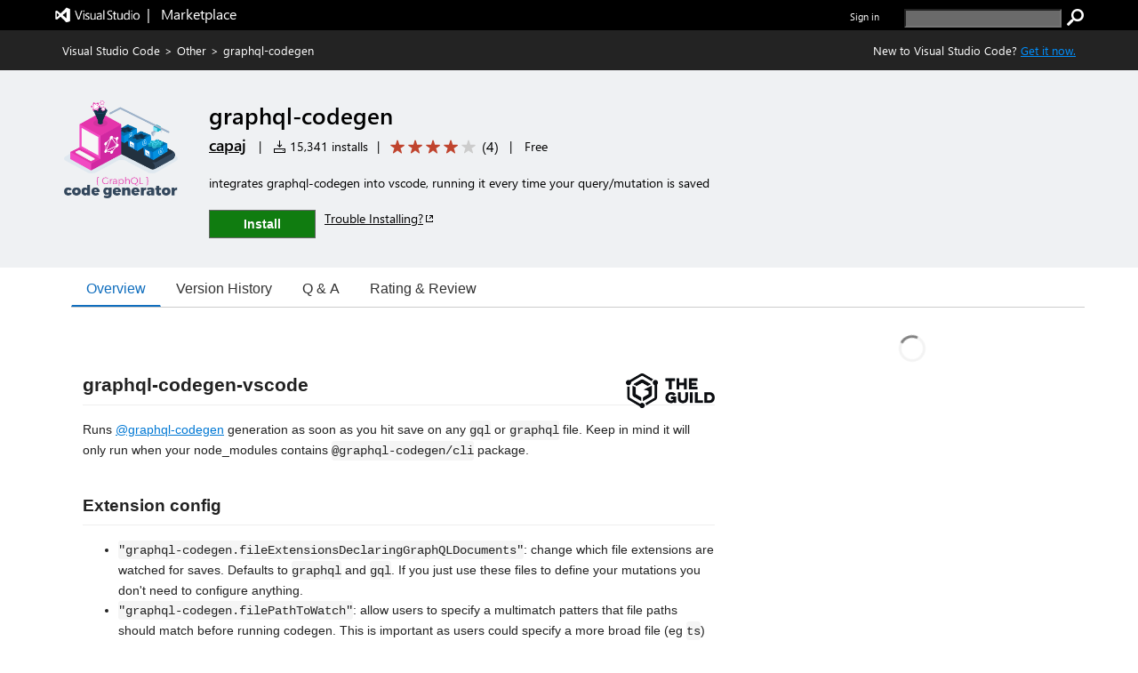

--- FILE ---
content_type: text/javascript
request_url: https://marketplace.visualstudio.com/_public/_Bundling/Content?bundle=vss-bundle-common-vVIm2f2a3ajY0ZgbWWB4k8GJnebfRPagarAHfRrzVwXs=
body_size: 86002
content:
if (window.performance && window.performance.mark) { window.performance.mark('startLoadBundleInner-common'); }
/*!
 *
 * Copyright 2009-2012 Kris Kowal under the terms of the MIT
 * license found at http://github.com/kriskowal/q/raw/master/LICENSE
 *
 * With parts by Tyler Close
 * Copyright 2007-2009 Tyler Close under the terms of the MIT X license found
 * at http://www.opensource.org/licenses/mit-license.html
 * Forked at ref_send.js version: 2009-05-11
 *
 * With parts by Mark Miller
 * Copyright (C) 2011 Google Inc.
 *
 * Licensed under the Apache License, Version 2.0 (the "License");
 * you may not use this file except in compliance with the License.
 * You may obtain a copy of the License at
 *
 * http://www.apache.org/licenses/LICENSE-2.0
 *
 * Unless required by applicable law or agreed to in writing, software
 * distributed under the License is distributed on an "AS IS" BASIS,
 * WITHOUT WARRANTIES OR CONDITIONS OF ANY KIND, either express or implied.
 * See the License for the specific language governing permissions and
 * limitations under the License.
 *
 */
(function(n){if(typeof bootstrap=="function")bootstrap("promise",n);else if(typeof exports=="object")module.exports=n();else if(typeof define=="function"&&define.amd)define("q",n);else if(typeof ses!="undefined")if(ses.ok())ses.makeQ=n;else return;else Q=n()})(function(){"use strict";function h(n){return function(){return wt.apply(n,arguments)}}function rt(n){return n===Object(n)}function ni(n){return gt(n)==="[object StopIteration]"||n instanceof k}function ut(n,t){var r,i,u;if(v&&t.stack&&typeof n=="object"&&n!==null&&n.stack&&n.stack.indexOf(d)===-1){for(r=[],i=t;!!i;i=i.source)i.stack&&r.unshift(i.stack);r.unshift(n.stack);u=r.join("\n"+d+"\n");n.stack=ti(u)}}function ti(n){for(var t,r=n.split("\n"),u=[],i=0;i<r.length;++i)t=r[i],ri(t)||ii(t)||!t||u.push(t);return u.join("\n")}function ii(n){return n.indexOf("(module.js:")!==-1||n.indexOf("(node.js:")!==-1}function ft(n){var r=/at .+ \((.+):(\d+):(?:\d+)\)$/.exec(n),t,i;return r?[r[1],Number(r[2])]:(t=/at ([^ ]+):(\d+):(?:\d+)$/.exec(n),t)?[t[1],Number(t[2])]:(i=/.*@(.+):(\d+)$/.exec(n),i?[i[1],Number(i[2])]:void 0)}function ri(n){var t=ft(n),r,i;return t?(r=t[0],i=t[1],r===tt&&i>=pt&&i<=vt):!1}function et(){if(v)try{throw new Error;}catch(i){var n=i.stack.split("\n"),r=n[0].indexOf("@")>0?n[1]:n[2],t=ft(r);return t?(tt=t[0],t[1]):void 0}}function ui(n,t,i){return function(){return typeof console!="undefined"&&typeof console.warn=="function"&&console.warn(t+" is deprecated, use "+i+" instead.",new Error("").stack),n.apply(n,arguments)}}function n(n){return o(n)?n:ht(n)?ci(n):nt(n)}function r(){function a(n){e=n;s.source=n;y(c,function(t,i){u(function(){n.promiseDispatch.apply(n,i)})},void 0);c=void 0;l=void 0}var c=[],l=[],e,h=b(r.prototype),s=b(t.prototype);if(s.promiseDispatch=function(n,t,r){var f=i(arguments);c?(c.push(f),t==="when"&&r[1]&&l.push(r[1])):u(function(){e.promiseDispatch.apply(e,f)})},s.valueOf=function(){if(c)return s;var n=st(e);return o(n)&&(e=n),n},s.inspect=function(){return e?e.inspect():{state:"pending"}},n.longStackSupport&&v)try{throw new Error;}catch(p){s.stack=p.stack.substring(p.stack.indexOf("\n")+1)}return h.promise=s,h.resolve=function(t){e||a(n(t))},h.fulfill=function(n){e||a(nt(n))},h.reject=function(n){e||a(f(n))},h.notify=function(n){e||y(l,function(t,i){u(function(){i(n)})},void 0)},h}function s(n){if(typeof n!="function")throw new TypeError("resolver must be a function.");var t=r();try{n(t.resolve,t.reject,t.notify)}catch(i){t.reject(i)}return t.promise}function ot(t){return s(function(i,r){for(var u=0,f=t.length;u<f;u++)n(t[u]).then(i,r)})}function t(n,i,r){var u,e;return i===void 0&&(i=function(n){return f(new Error("Promise does not support operation: "+n))}),r===void 0&&(r=function(){return{state:"unknown"}}),u=b(t.prototype),u.promiseDispatch=function(t,r,e){var o;try{o=n[r]?n[r].apply(u,e):i.call(u,r,e)}catch(s){o=f(s)}t&&t(o)},u.inspect=r,r&&(e=r(),e.state==="rejected"&&(u.exception=e.reason),u.valueOf=function(){var n=r();return n.state==="pending"||n.state==="rejected"?u:n.value}),u}function e(t,i,r,u){return n(t).then(i,r,u)}function st(n){if(o(n)){var t=n.inspect();if(t.state==="fulfilled")return t.value}return n}function o(n){return rt(n)&&typeof n.promiseDispatch=="function"&&typeof n.inspect=="function"}function ht(n){return rt(n)&&typeof n.then=="function"}function fi(n){return o(n)&&n.inspect().state==="pending"}function ei(n){return!o(n)||n.inspect().state==="fulfilled"}function oi(n){return o(n)&&n.inspect().state==="rejected"}function g(){l.length=0;p.length=0;a||(a=!0)}function si(n,t){a&&(p.push(n),t&&typeof t.stack!="undefined"?l.push(t.stack):l.push("(no stack) "+t))}function hi(n){if(a){var t=bt(p,n);t!==-1&&(p.splice(t,1),l.splice(t,1))}}function f(n){var i=t({when:function(t){return t&&hi(this),t?t(n):this}},function(){return this},function(){return{state:"rejected",reason:n}});return si(i,n),i}function nt(n){return t({when:function(){return n},get:function(t){return n[t]},set:function(t,i){n[t]=i},"delete":function(t){delete n[t]},post:function(t,i){return t===null||t===void 0?n.apply(void 0,i):n[t].apply(n,i)},apply:function(t,i){return n.apply(t,i)},keys:function(){return dt(n)}},void 0,function(){return{state:"fulfilled",value:n}})}function ci(n){var t=r();return u(function(){try{n.then(t.resolve,t.reject,t.notify)}catch(i){t.reject(i)}}),t.promise}function li(i){return t({isDef:function(){}},function(n,t){return lt(i,n,t)},function(){return n(i).inspect()})}function ct(t,i,r){return n(t).spread(i,r)}function ai(n){return function(){function t(n,t){var o;if(typeof StopIteration=="undefined"){try{o=r[n](t)}catch(s){return f(s)}return o.done?o.value:e(o.value,i,u)}try{o=r[n](t)}catch(s){return ni(s)?s.value:f(s)}return e(o,i,u)}var r=n.apply(this,arguments),i=t.bind(t,"next"),u=t.bind(t,"throw");return i()}}function vi(t){n.done(n.async(t)())}function yi(n){throw new k(n);}function pi(n){return function(){return ct([this,c(arguments)],function(t,i){return n.apply(t,i)})}}function lt(t,i,r){return n(t).dispatch(i,r)}function c(n){return e(n,function(n){var i=0,t=r();return y(n,function(r,u,f){var s;o(u)&&(s=u.inspect()).state==="fulfilled"?n[f]=s.value:(++i,e(u,function(r){n[f]=r;--i==0&&t.resolve(n)},t.reject,function(n){t.notify({index:f,value:n})}))},void 0),i===0&&t.resolve(n),t.promise})}function at(t){return e(t,function(t){return t=w(t,n),e(c(w(t,function(n){return e(n,it,it)})),function(){return t})})}function wi(t){return n(t).allSettled()}function bi(t,i){return n(t).then(void 0,void 0,i)}function ki(t,i){return n(t).nodeify(i)}var v=!1,k,d,vt;try{throw new Error;}catch(yt){v=!!yt.stack}var pt=et(),tt,it=function(){},u=function(){function t(){for(var r,i;n.next;){n=n.next;r=n.task;n.task=void 0;i=n.domain;i&&(n.domain=void 0,i.enter());try{r()}catch(u){if(e){i&&i.exit();setTimeout(t,0);i&&i.enter();throw u;}else setTimeout(function(){throw u;},0)}i&&i.exit()}f=!1}var n={task:void 0,next:null},s=n,f=!1,i=void 0,e=!1,r,o;return u=function(n){s=s.next={task:n,domain:e&&process.domain,next:null};f||(f=!0,i())},typeof process!="undefined"&&process.nextTick?(e=!0,i=function(){process.nextTick(t)}):typeof setImmediate=="function"?i=typeof window!="undefined"?setImmediate.bind(window,t):function(){setImmediate(t)}:typeof MessageChannel!="undefined"?(r=new MessageChannel,r.port1.onmessage=function(){i=o;r.port1.onmessage=t;t()},o=function(){r.port2.postMessage(0)},i=function(){setTimeout(t,0);o()}):i=function(){setTimeout(t,0)},u}(),wt=Function.call;var i=h(Array.prototype.slice),y=h(Array.prototype.reduce||function(n,t){var i=0,r=this.length;if(arguments.length===1)do{if(i in this){t=this[i++];break}if(++i>=r)throw new TypeError;}while(1);for(;i<r;i++)i in this&&(t=n(t,this[i],i));return t}),bt=h(Array.prototype.indexOf||function(n){for(var t=0;t<this.length;t++)if(this[t]===n)return t;return-1}),w=h(Array.prototype.map||function(n,t){var i=this,r=[];return y(i,function(u,f,e){r.push(n.call(t,f,e,i))},void 0),r}),b=Object.create||function(n){function t(){}return t.prototype=n,new t},kt=h(Object.prototype.hasOwnProperty),dt=Object.keys||function(n){var t=[];for(var i in n)kt(n,i)&&t.push(i);return t},gt=h(Object.prototype.toString);k=typeof ReturnValue!="undefined"?ReturnValue:function(n){this.value=n};d="From previous event:";n.resolve=n;n.nextTick=u;n.longStackSupport=!1;n.defer=r;r.prototype.makeNodeResolver=function(){var n=this;return function(t,r){t?n.reject(t):arguments.length>2?n.resolve(i(arguments,1)):n.resolve(r)}};n.Promise=s;n.promise=s;s.race=ot;s.all=c;s.reject=f;s.resolve=n;n.passByCopy=function(n){return n};t.prototype.passByCopy=function(){return this};n.join=function(t,i){return n(t).join(i)};t.prototype.join=function(t){return n([this,t]).spread(function(n,t){if(n===t)return n;throw new Error("Can't join: not the same: "+n+" "+t);})};n.race=ot;t.prototype.race=function(){return this.then(n.race)};n.makePromise=t;t.prototype.toString=function(){return"[object Promise]"};t.prototype.then=function(t,i,e){function c(n){try{return typeof t=="function"?t(n):n}catch(i){return f(i)}}function l(n){if(typeof i=="function"){ut(n,h);try{return i(n)}catch(t){return f(t)}}return f(n)}function a(n){return typeof e=="function"?e(n):n}var h=this,o=r(),s=!1;return u(function(){h.promiseDispatch(function(n){s||(s=!0,o.resolve(c(n)))},"when",[function(n){s||(s=!0,o.resolve(l(n)))}])}),h.promiseDispatch(void 0,"when",[void 0,function(t){var i,r=!1;try{i=a(t)}catch(u){if(r=!0,n.onerror)n.onerror(u);else throw u;}r||o.notify(i)}]),o.promise};n.when=e;t.prototype.thenResolve=function(n){return this.then(function(){return n})};n.thenResolve=function(t,i){return n(t).thenResolve(i)};t.prototype.thenReject=function(n){return this.then(function(){throw n;})};n.thenReject=function(t,i){return n(t).thenReject(i)};n.nearer=st;n.isPromise=o;n.isPromiseAlike=ht;n.isPending=fi;t.prototype.isPending=function(){return this.inspect().state==="pending"};n.isFulfilled=ei;t.prototype.isFulfilled=function(){return this.inspect().state==="fulfilled"};n.isRejected=oi;t.prototype.isRejected=function(){return this.inspect().state==="rejected"};var l=[],p=[],a=!0;return n.resetUnhandledRejections=g,n.getUnhandledReasons=function(){return l.slice()},n.stopUnhandledRejectionTracking=function(){g();a=!1},g(),n.reject=f,n.fulfill=nt,n.master=li,n.spread=ct,t.prototype.spread=function(n,t){return this.all().then(function(t){return n.apply(void 0,t)},t)},n.async=ai,n.spawn=vi,n["return"]=yi,n.promised=pi,n.dispatch=lt,t.prototype.dispatch=function(n,t){var f=this,i=r();return u(function(){f.promiseDispatch(i.resolve,n,t)}),i.promise},n.get=function(t,i){return n(t).dispatch("get",[i])},t.prototype.get=function(n){return this.dispatch("get",[n])},n.set=function(t,i,r){return n(t).dispatch("set",[i,r])},t.prototype.set=function(n,t){return this.dispatch("set",[n,t])},n.del=n["delete"]=function(t,i){return n(t).dispatch("delete",[i])},t.prototype.del=t.prototype["delete"]=function(n){return this.dispatch("delete",[n])},n.mapply=n.post=function(t,i,r){return n(t).dispatch("post",[i,r])},t.prototype.mapply=t.prototype.post=function(n,t){return this.dispatch("post",[n,t])},n.send=n.mcall=n.invoke=function(t,r){return n(t).dispatch("post",[r,i(arguments,2)])},t.prototype.send=t.prototype.mcall=t.prototype.invoke=function(n){return this.dispatch("post",[n,i(arguments,1)])},n.fapply=function(t,i){return n(t).dispatch("apply",[void 0,i])},t.prototype.fapply=function(n){return this.dispatch("apply",[void 0,n])},n["try"]=n.fcall=function(t){return n(t).dispatch("apply",[void 0,i(arguments,1)])},t.prototype.fcall=function(){return this.dispatch("apply",[void 0,i(arguments)])},n.fbind=function(t){var r=n(t),u=i(arguments,1);return function(){return r.dispatch("apply",[this,u.concat(i(arguments))])}},t.prototype.fbind=function(){var n=this,t=i(arguments);return function(){return n.dispatch("apply",[this,t.concat(i(arguments))])}},n.keys=function(t){return n(t).dispatch("keys",[])},t.prototype.keys=function(){return this.dispatch("keys",[])},n.all=c,t.prototype.all=function(){return c(this)},n.allResolved=ui(at,"allResolved","allSettled"),t.prototype.allResolved=function(){return at(this)},n.allSettled=wi,t.prototype.allSettled=function(){return this.then(function(t){return c(w(t,function(t){function i(){return t.inspect()}return t=n(t),t.then(i,i)}))})},n.fail=n["catch"]=function(t,i){return n(t).then(void 0,i)},t.prototype.fail=t.prototype["catch"]=function(n){return this.then(void 0,n)},n.progress=bi,t.prototype.progress=function(n){return this.then(void 0,void 0,n)},n.fin=n["finally"]=function(t,i){return n(t)["finally"](i)},t.prototype.fin=t.prototype["finally"]=function(t){return t=n(t),this.then(function(n){return t.fcall().then(function(){return n})},function(n){return t.fcall().then(function(){throw n;})})},n.done=function(t,i,r,u){return n(t).done(i,r,u)},t.prototype.done=function(t,i,r){var f=function(t){u(function(){if(ut(t,e),n.onerror)n.onerror(t);else throw t;})},e=t||i||r?this.then(t,i,r):this;typeof process=="object"&&process&&process.domain&&(f=process.domain.bind(f));e.then(void 0,f)},n.timeout=function(t,i,r){return n(t).timeout(i,r)},t.prototype.timeout=function(n,t){var i=r(),u=setTimeout(function(){i.reject(new Error(t||"Timed out after "+n+" ms"))},n);return this.then(function(n){clearTimeout(u);i.resolve(n)},function(n){clearTimeout(u);i.reject(n)},i.notify),i.promise},n.delay=function(t,i){return i===void 0&&(i=t,t=void 0),n(t).delay(i)},t.prototype.delay=function(n){return this.then(function(t){var i=r();return setTimeout(function(){i.resolve(t)},n),i.promise})},n.nfapply=function(t,i){return n(t).nfapply(i)},t.prototype.nfapply=function(n){var t=r(),u=i(n);return u.push(t.makeNodeResolver()),this.fapply(u).fail(t.reject),t.promise},n.nfcall=function(t){var r=i(arguments,1);return n(t).nfapply(r)},t.prototype.nfcall=function(){var t=i(arguments),n=r();return t.push(n.makeNodeResolver()),this.fapply(t).fail(n.reject),n.promise},n.nfbind=n.denodeify=function(t){var u=i(arguments,1);return function(){var e=u.concat(i(arguments)),f=r();return e.push(f.makeNodeResolver()),n(t).fapply(e).fail(f.reject),f.promise}},t.prototype.nfbind=t.prototype.denodeify=function(){var t=i(arguments);return t.unshift(this),n.denodeify.apply(void 0,t)},n.nbind=function(t,u){var f=i(arguments,2);return function(){function s(){return t.apply(u,arguments)}var o=f.concat(i(arguments)),e=r();return o.push(e.makeNodeResolver()),n(s).fapply(o).fail(e.reject),e.promise}},t.prototype.nbind=function(){var t=i(arguments,0);return t.unshift(this),n.nbind.apply(void 0,t)},n.nmapply=n.npost=function(t,i,r){return n(t).npost(i,r)},t.prototype.nmapply=t.prototype.npost=function(n,t){var f=i(t||[]),u=r();return f.push(u.makeNodeResolver()),this.dispatch("post",[n,f]).fail(u.reject),u.promise},n.nsend=n.nmcall=n.ninvoke=function(t,u){var e=i(arguments,2),f=r();return e.push(f.makeNodeResolver()),n(t).dispatch("post",[u,e]).fail(f.reject),f.promise},t.prototype.nsend=t.prototype.nmcall=t.prototype.ninvoke=function(n){var u=i(arguments,1),t=r();return u.push(t.makeNodeResolver()),this.dispatch("post",[n,u]).fail(t.reject),t.promise},n.nodeify=ki,t.prototype.nodeify=function(n){if(n)this.then(function(t){u(function(){n(null,t)})},function(t){u(function(){n(t)})});else return this},vt=et(),n});
/*
//# sourceMappingURL=q.min.js.map
*/

// Copyright (C) Microsoft Corporation. All rights reserved.
define("VSS/Common/Contracts/Platform",["require","exports"],function(n,t){var i,r,u;Object.defineProperty(t,"__esModule",{value:!0});t.TypeInfo=t.NavigationContextLevels=t.ContributionPathType=t.ContextHostType=void 0,function(n){n[n.Unknown=0]="Unknown";n[n.Deployment=1]="Deployment";n[n.Application=2]="Application";n[n.Organization=2]="Organization";n[n.ProjectCollection=4]="ProjectCollection"}(i=t.ContextHostType||(t.ContextHostType={})),function(n){n[n.Default=0]="Default";n[n.Resource=1]="Resource";n[n.ThirdParty=2]="ThirdParty"}(r=t.ContributionPathType||(t.ContributionPathType={})),function(n){n[n.None=0]="None";n[n.Deployment=1]="Deployment";n[n.Application=2]="Application";n[n.Collection=4]="Collection";n[n.Project=8]="Project";n[n.Team=16]="Team";n[n.ApplicationAll=30]="ApplicationAll";n[n.All=31]="All"}(u=t.NavigationContextLevels||(t.NavigationContextLevels={}));t.TypeInfo={ContextHostType:{enumValues:{unknown:0,deployment:1,application:2,organization:2,projectCollection:4}},ContributedServiceContext:{fields:null},ContributionPath:{fields:null},ContributionPathType:{enumValues:{"default":0,resource:1,thirdParty:2}},DaylightSavingsAdjustmentEntry:{fields:null},ExtendedHostContext:{fields:null},ModuleLoaderConfiguration:{fields:null},NavigationContext:{fields:null},NavigationContextLevels:{enumValues:{none:0,deployment:1,application:2,collection:4,project:8,team:16,applicationAll:30,all:31}},PageContext:{fields:null},PageXHRData:{fields:null},ServiceLocations:{fields:null},TimeZonesConfiguration:{fields:null},WebContext:{fields:null},WebPageDataProviderPageSource:{fields:null}};t.TypeInfo.ContributedServiceContext.fields={serviceLocations:{typeInfo:t.TypeInfo.ServiceLocations},moduleLoaderConfig:{typeInfo:t.TypeInfo.ModuleLoaderConfiguration}};t.TypeInfo.ContributionPath.fields={pathType:{enumType:t.TypeInfo.ContributionPathType}};t.TypeInfo.DaylightSavingsAdjustmentEntry.fields={start:{isDate:!0}};t.TypeInfo.ExtendedHostContext.fields={hostType:{enumType:t.TypeInfo.ContextHostType}};t.TypeInfo.ModuleLoaderConfiguration.fields={contributionPaths:{isDictionary:!0,dictionaryValueTypeInfo:t.TypeInfo.ContributionPath}};t.TypeInfo.NavigationContext.fields={topMostLevel:{enumType:t.TypeInfo.NavigationContextLevels}};t.TypeInfo.PageContext.fields={webContext:{typeInfo:t.TypeInfo.WebContext},moduleLoaderConfig:{typeInfo:t.TypeInfo.ModuleLoaderConfiguration},timeZonesConfiguration:{typeInfo:t.TypeInfo.TimeZonesConfiguration},navigation:{typeInfo:t.TypeInfo.NavigationContext},serviceLocations:{typeInfo:t.TypeInfo.ServiceLocations}};t.TypeInfo.PageXHRData.fields={navigation:{typeInfo:t.TypeInfo.NavigationContext},serviceLocations:{typeInfo:t.TypeInfo.ServiceLocations}};t.TypeInfo.ServiceLocations.fields={locations:{isDictionary:!0,dictionaryValueFieldInfo:{isDictionary:!0,dictionaryKeyEnumType:t.TypeInfo.ContextHostType}}};t.TypeInfo.TimeZonesConfiguration.fields={daylightSavingsAdjustments:{isArray:!0,typeInfo:t.TypeInfo.DaylightSavingsAdjustmentEntry}};t.TypeInfo.WebContext.fields={host:{typeInfo:t.TypeInfo.ExtendedHostContext}};t.TypeInfo.WebPageDataProviderPageSource.fields={navigation:{typeInfo:t.TypeInfo.NavigationContext}}});

define("VSS/Serialization",["require","exports"],function(n,t){function u(n,t,r){var u,f;return r===void 0&&(r=!1),u=null,n&&n.length&&(f=n.html(),u=i.deserialize(JSON.parse(f),t,!0),r&&n.remove()),u}function f(n){function u(n,t,i){var r,f;if(t&&typeof n.__msjson_date__=="number"){t[i]=new Date(n.__msjson_date__);return}for(r in n)f=n[r],f!==null&&typeof f=="object"&&u(n[r],n,r)}var t=null,i;return n&&(i=n.replace(r,'$1{"__msjson_date__":$2 }'),t=JSON.parse(i),i!==n&&u(t,null,"")),t}var i,r;Object.defineProperty(t,"__esModule",{value:!0});t.deserializeVssJsonObject=t.deserializeJsonIsland=t.ContractSerializer=void 0,function(n){function o(n,r,u){return u===void 0&&(u=!0),n&&r?Array.isArray(n)?i(n,r,!0,u):t(n,r,!0,u):n}function s(n,r,u,f){return u===void 0&&(u=!0),f===void 0&&(f=!1),n&&(f&&Array.isArray(n.value)&&(n=n.value),r&&(n=Array.isArray(n)?i(n,r,!1,u):t(n,r,!1,u))),n}function i(n,r,u,f){var e=n,o=[];return $.each(n,function(s,h){var c;c=Array.isArray(h)?i(h,r,u,f):t(h,r,u,f);f?(o.push(c),c!==h&&(e=o)):n[s]=c}),e}function t(n,t,i,r){var u=n,f=!1;return n&&t.fields&&$.each(t.fields,function(t,o){var s=n[t],h=e(s,o,i,r);s!==h&&(r&&!f&&(u=$.extend({},n),f=!0),u[t]=h)}),u}function e(n,f,o,s){var h,c,l,a;return n?f.isArray?Array.isArray(n)?(h=[],c=n,$.each(n,function(e,l){var a=l;f.isDate?a=u(l,o):f.enumType?a=r(f.enumType,l,o):f.typeInfo&&(a=Array.isArray(l)?i(l,f.typeInfo,o,s):t(l,f.typeInfo,o,s));s?(h.push(a),a!==l&&(c=h)):n[e]=a}),c):n:f.isDictionary?(l=!1,a={},$.each(n,function(n,i){var c=n,h=i;f.dictionaryKeyIsDate?c=u(n,o):f.dictionaryKeyEnumType&&(c=r(f.dictionaryKeyEnumType,n,o));f.dictionaryValueIsDate?h=u(i,o):f.dictionaryValueEnumType?h=r(f.dictionaryValueEnumType,i,o):f.dictionaryValueTypeInfo?h=t(h,f.dictionaryValueTypeInfo,o,s):f.dictionaryValueFieldInfo&&(h=e(i,f.dictionaryValueFieldInfo,o,s));a[c]=h;(n!==c||i!==h)&&(l=!0)}),l?a:n):f.isDate?u(n,o):f.enumType?r(f.enumType,n,o):f.typeInfo?t(n,f.typeInfo,o,s):n:n}function r(n,t,i){if((!i||typeof t!="number")&&!i&&typeof t=="string"&&isNaN(parseInt(t))){var r=0;return t&&$.each(t.split(","),function(t,i){var f=i.trim()||"",u,e;f&&(u=n.enumValues[f],u||(e=f.toLowerCase(),e!==f&&$.each(n.enumValues,function(n,t){if(n.toLowerCase()===e)return u=t,!1})),u&&(r|=u))}),r}return t}function u(n,t){if(t&&n instanceof Date&&Date.prototype.toISOString)return n.toISOString();if(!t&&typeof n=="string"){var i=new Date(n);return isNaN(i)&&navigator.userAgent&&/msie/i.test(navigator.userAgent)&&(i=h(n)),i}return n}function h(n){var t;return f||(f=new RegExp("(\\d+)-(\\d+)-(\\d+)T(\\d+):(\\d+):(\\d+).(\\d+)Z")),t=f.exec(n),t?new Date(Date.UTC(parseInt(t[1]),parseInt(t[2])-1,parseInt(t[3]),parseInt(t[4]),parseInt(t[5]),parseInt(t[6]),parseInt(t[7]))):null}var f;n.serialize=o;n.deserialize=s}(i=t.ContractSerializer||(t.ContractSerializer={}));t.deserializeJsonIsland=u;r=new RegExp('(^|[^\\\\])\\"\\\\/Date\\((-?[0-9]+)(?:[a-zA-Z]|(?:\\+|-)[0-9]{4})?\\)\\\\/\\"',"g");t.deserializeVssJsonObject=f});

define("VSS/Context",["require","exports","VSS/Common/Contracts/Platform","q","VSS/Serialization"],function(n,t,i,r,u){function ct(n){var t=n.find("script.tfs-context").eq(0).html(),r;return t?(r=JSON.parse(t),u.ContractSerializer.deserialize(r,i.TypeInfo.WebContext,!1)):null}function k(){return a||(a=window.__vssPageContext),a}function lt(){var n=f();return n?n.webContext:null}function f(){if(!v){var n=k();n&&(v=u.ContractSerializer.deserialize(n,i.TypeInfo.PageContext,!0))}return v}function at(){throw"Please use HubsService from 'VSS/Navigation/HubsService' for hub and hubgroup APIs. Usage: 'VSS/Service'.getLocalService(HubsService)";}function vt(n){var t=(n||"").toLowerCase();return p()[t]}function yt(){var n={},t=p();for(var i in t)n[i]=t[i].staticContentVersion;return n}function pt(n,t){var i=p();t&&!i[n]&&(i[n.toLowerCase()]=t)}function p(){if(!s){s={};var n=f();n.serviceInstanceId&&(s[n.serviceInstanceId.toLowerCase()]=n.webAccessConfiguration.paths)}return s}function d(n){l||(l={});var t=l[n];return t||(t=[],l[n]=t),t}function w(n,t){var i=et();i[n]||(i[n]=t)}function wt(n,t,i){var r,u=f(),e;return n&&(r=et()[n],!r&&u.webAccessConfiguration.isHosted&&window.console&&console.warn('No css url was mapped for css module prefix "'.concat(n,'". Requested module: "').concat(n,":").concat(t,'".'))),r||(window.top!==window.self?(e=u.webContext.host,r="".concat(e.scheme,"://").concat(e.authority)):r="",r=o(r,u.webAccessConfiguration.paths.staticRootTfs)),i||(i=g()),o(r,"App_Themes/".concat(i,"/").concat(t,".css"))}function g(){var n=f();return ft()?"HighContrast":n.globalization?n.globalization.theme:"Default"}function bt(n){var t=(n||"").toLowerCase();return nt()[t]}function nt(){var n,t;return c||(c={},n=f(),n.serviceInstanceId&&(t=n.webContext.account?n.webContext.account.uri:n.webContext.host.uri,c[n.serviceInstanceId.toLowerCase()]=t)),c}function tt(){return window.top!==window.self&&!!(window.VSS&&window.VSS.VssSDKVersion)}function kt(n){for(var t,r=it(),i=n.split("/");i.length>0;){if(t=r[i.join("/")],typeof t!="undefined")break;i.pop()}return typeof t=="undefined"&&!tt()?f().serviceInstanceId||"":t}function it(){if(!h){h={};var n=f();n.moduleLoaderConfig&&rt(h,n.moduleLoaderConfig,n.serviceInstanceId||"")}return h}function rt(n,t,i){t.contributionPaths&&$.each(t&&t.contributionPaths,function(t){n[t]||(n[t]=i)});t.paths&&$.each(t&&t.paths,function(t){n[t]||(n[t]=i)})}function ut(){var i=!1,n=document.createElement("span"),t;return n.style.color="#123456",document.body.appendChild(n),t=getComputedStyle(n),t&&t.color.replace(/ /g,"")!=="rgb(18,52,86)"&&/^rgb\(\d+,\s?\d+,\s?\d+\)$/.test(t.color)&&(i=!0),n.parentNode.removeChild(n),i}function ft(){return e=e===null?ut():e}function et(){if(!y){y={};var n=f();n.cssModulePrefixes&&$.each(n.cssModulePrefixes,function(t,i){w(i,n.webAccessConfiguration.paths.staticRootTfs)})}return y}function dt(t){var s=f(),e=t.serviceRootUrl,i,u;return s.webAccessConfiguration.isHosted?t.serviceTypeId&&(nt()[t.serviceTypeId.toLowerCase()]=e):e="",i=new b(e,o),t.moduleLoaderConfig&&(rt(it(),t.moduleLoaderConfig,t.serviceTypeId||""),ni(s,t.moduleLoaderConfig,i,t.serviceTypeId)),ot(t.featureAvailability),st(t.serviceLocations),t.cssModulePrefixes&&t.paths&&gt(t.cssModulePrefixes,i.combinePath(t.paths.staticRootTfs)),t.paths&&t.serviceTypeId&&pt(t.serviceTypeId,t.paths),u=r.defer(),t.bundles?n(["VSS/Bundling"],function(n){n.injectBundles(t.bundles,i).then(u.resolve)}):u.resolve(null),u.promise}function ot(n){if(n&&n.featureStates){var t=f();t.featureAvailability&&t.featureAvailability.featureStates?t.featureAvailability.featureStates=$.extend(n.featureStates,t.featureAvailability.featureStates):t.featureAvailability=n}}function st(n){if(n&&n.locations){var i=f(),t=i.serviceLocations;i.serviceLocations||(t={},i.serviceLocations=t);$.each(n.locations,function(n,i){t.locations[n]?$.each(i,function(i,r){t.locations[n][i]||(t.locations[n][i]=r)}):t.locations[n]=i})}}function gt(n,t){$.each(n,function(n,i){w(i,t)})}function ni(n,t,i,r){var o=!1,s=n.moduleLoaderConfig.baseUrl,h=n.webContext.account?n.webContext.account.uri:n.webContext.host.uri,e={paths:{}},u,f;u=window.self===window.top?n.moduleLoaderConfig||{}:window.__vssModuleLoaderConfig||{};u.paths||(u.paths={});u.contributionPaths||(u.contributionPaths={});u.shim||(u.shim={});f=null;n.webAccessConfiguration.isHosted&&(f=t.baseUrl||"/",(f!==s||h!==i.getServiceRootUrl()||window.top!==window.self)&&(f=i.combinePath(f)));t.paths&&$.each(t.paths,function(n,t){ti(u,n,t,e,f,i)&&(o=!0)});t.contributionPaths&&$.each(t.contributionPaths,function(n,t){ii(u,n,t.value,e,f,i,r)&&(o=!0)});t.shim&&(e.shim={},$.each(t.shim,function(n,t){u.shim[n]||(e.shim[n]=t,u.shim[n]=t,o=!0)}));o&&window.require.config(e)}function o(n,t){var i=n||"";if(i[i.length-1]!=="/"&&(i+="/"),t){if(t.match("^https?://"))return t;i+=t[0]==="/"?t.substr(1):t}return i}function ht(n,t,i){return t&&!n.match("^https?://")?n[0]==="/"?i.combinePath(n):o(t,n):n}function ti(n,t,i,r,u,f){if(!n.paths[t]&&!n.contributionPaths[t]){var e=ht(i,u,f);return r.paths[t]=e,n.paths[t]=e,!0}return!1}function ii(n,t,i,r,u,f,e){if(!n.contributionPaths[t]){var o=ht(i,u,f);if(n.contributionPaths[t]={pathType:null,value:o},e&&d(e).push(t),!n.paths[t])return r.paths[t]=o,n.paths[t]=o,!0}return!1}var a,v,y,s,h,c,l,e,b;Object.defineProperty(t,"__esModule",{value:!0});t.addServiceLocations=t.addFeatureAvailability=t.processContributedServiceContext=t.ContributedServicePathBuilder=t.isHighContrastMode=t.isAutoHighContrastMode=t.getScriptModuleOwner=t.isExtensionFrame=t.getContributedServiceRootUrl=t.getActiveTheme=t.getCssModuleUrl=t.addCssModulePrefixMapping=t.getContributionPathsForService=t.getStaticContentVersionsByService=t.getPathsForService=t.getHubsContext=t.getPageContext=t.getDefaultWebContext=t._getDefaultRawPageContext=t.parseWebContext=void 0;t.parseWebContext=ct;t._getDefaultRawPageContext=k;t.getDefaultWebContext=lt;t.getPageContext=f;t.getHubsContext=at;t.getPathsForService=vt;t.getStaticContentVersionsByService=yt;t.getContributionPathsForService=d;t.addCssModulePrefixMapping=w;t.getCssModuleUrl=wt;t.getActiveTheme=g;t.getContributedServiceRootUrl=bt;t.isExtensionFrame=tt;t.getScriptModuleOwner=kt;e=null;t.isAutoHighContrastMode=ut;t.isHighContrastMode=ft;b=function(){function n(n,t){var r,i,u;t===void 0&&(t=null);this.appPathParts=[];this.serviceRootUrl=n;this.pathCombiner=t;n&&(r=n.indexOf(":"),r>0&&(i=n.substr(r+1),i.substr(0,2)==="//"&&(i=i.substr(2),u=i.indexOf("/"),u>0&&(this.appPathParts=i.substr(u).split("/").filter(function(n){return!!n}).map(function(n){return"/"+n})))))}return n.prototype.getServiceRootUrl=function(){return this.serviceRootUrl},n.prototype.combinePath=function(n){var t,i,u;if(n)for(t=0,i=this.appPathParts;t<i.length;t++){var r=i[t],f=r.toLowerCase(),e=n.substr(0,r.length).toLowerCase();f===e&&(n=n.substr(r.length))}return u=this.pathCombiner||o,u.call(this,this.serviceRootUrl,n)},n}();t.ContributedServicePathBuilder=b;t.processContributedServiceContext=dt;t.addFeatureAvailability=ot;t.addServiceLocations=st});

define("VSS/Resources/VSS.Resources.TFSSeedFileResources",["require","exports"],function(require,exports){var e=exports;e.ErrorPaneCloseLink="Close [x]";e.ModuleScriptErrorFormat="Module \u0027{0}\u0027 cannot be loaded. This may be due to lost connectivity or an incomplete or corrupted download of the file.  Try refreshing your browser or clearing your browser cache to retrieve the file again.";e.CircularDependencyErrorFormat="There is a circular dependency between Azure DevOps script modules {0} and {1}.";e.SessionInfoMessage="Session Id: {0}";e.Dismiss="Dismiss";e.UnknownServerErrorMessage="Unknown server error occurred.";e.UnknownErrorMessage="Unknown error.";e.ErrorPaneHeader="Error(s):";e.CloseErrorWindow="Close error.";});

// Copyright (C) Microsoft Corporation. All rights reserved.
define("VSS/VSS",["require","exports","VSS/Context","q","VSS/Resources/VSS.Resources.TFSSeedFileResources"],function(n,t,i,r,u){function it(n,t,i,r){function a(n,t,i){var r;return(n||t)&&(r=v++,o++,f[r]=[n,t,i]),r}function s(){var t,i,u=c?0:l?1:-1,r,s,h=!1;if(u>=0){for(t in f)f.hasOwnProperty(t)&&(i=f[t],r=i[u],r&&(s=i[2],r.apply(n,(e||[]).concat([s])),h=!0));f={};o=0}return h}var f={},h,o=0,v=0,e,c=!1,l=!1;return h=a(t,i,r),{cookie:h,count:function(){return o},finish:function(){c=!0;e=Array.prototype.slice.call(arguments,0);s()},error:function(){l=!0;e=Array.prototype.slice.call(arguments,0);e.length===0&&(e=[new Error(u.UnknownServerErrorMessage),]);s()||ft(e[0],null,n)},register:function(n,t,i){var r=a(n,t,i);return r&&s(),r},unregister:function(n){o--;delete f[n]}}}function wt(n,t,i,r,u,f){function s(n){t[i]=n;o.finish(n)}function h(n){t[i]=null;o.error(n)}var e=t[i],o;f&&e===null||typeof e=="undefined"?(o=it(n,r,u),t[i]=o.register,f.call(n,s,h)):typeof e=="function"?e(r,u):typeof r=="function"&&r.call(n,e)}function bt(n){return n!==null&&n!==undefined&&typeof n!="function"}function rt(n){return n?typeof n=="string"?n:typeof n=="function"?rt(n()):n.message?n.message:n.description?n.description:n.toString():u.UnknownErrorMessage}function ft(n,i,r){typeof i=="function"?i.call(r,n):t.errorHandler.show(n)}function kt(){return nt}function st(n,t,i,r){return function(){var u=this.base,f=this.baseConstructor,e=this._base;this.base=i;this.baseConstructor=r;this._base=function(){return t.apply(this,Array.prototype.slice.call(arguments,0))};try{return n.apply(this,Array.prototype.slice.call(arguments,0))}finally{this.base=u;this.baseConstructor=f;this._base=e}}}function s(n,t,i,r){var u,f;for(u in t)u!=="__name"&&t.hasOwnProperty(u)&&(f=t[u],n[u]=i&&typeof f=="function"&&typeof i[u]=="function"?st(f,i[u],i,r):f);return n}function dt(n,t){s(n,t,null,null)}function gt(n){var t,i;return n.hasOwnProperty("__name")||(n.__name="_type_"+pt++,g&&(t=n.name,t||(i=n.toString(),t=i.substring(9,i.indexOf("("))),t&&(n.__name+="_"+t))),n.__name}function ni(n,t){var i,r;for(i in t)i!=="__name"&&t.hasOwnProperty(i)&&(r=t[i],n.prototype[i]=r)}function b(n){var t,i;return e&&(t=e[n],!t&&(i=n.lastIndexOf("."),i>0))?b(n.substring(0,i)):t||""}function ht(n){return b(n)+n}function lt(n,t){var i=h[n],r;ti[t]=n;i||(i=[],h[n]=i);t.indexOf("/")<0?(r=ht(t),i.push(r)):i.push(t)}function at(t,i,r){l?n(["VSS/Bundling"],function(n){n.requireModules(t).spread(function(){i.apply(this,arguments)},r)},r):n(t,i,r)}function vt(t,i){return r.Promise(function(r,u){l?n(["VSS/Bundling"],function(n){n.requireModules(t,i).spread(function(){r(arguments)},u)},u):n(t,function(){r(arguments)},u)})}function ui(n,t){for(var f=n.split("."),e=window,i,u,r=0;r<f.length;r++)i=e[f[r]],i||(i={},e[f[r]]=i),e=i;if(i&&t)for(u in t)t.hasOwnProperty(u)&&(i[u]=t[u]);return i}function fi(n,t){if(typeof t=="function"){if(ct[n]===!0){t();return}var i=c[n];Array.isArray(i)||(i=[],c[n]=i);i.push(t)}}function yt(n){ct[n]=!0;var t=c[n];Array.isArray(t)&&(t.forEach(function(n){return n()}),delete c[n])}function d(n,t){var i=h[n];ii[n]=!0;ui(n,t);i?(at(i,function(){yt(n)}),delete h[n]):yt(n)}var tt,ut,a,et,ot,v,y,p,o,w,e,ri;Object.defineProperty(t,"__esModule",{value:!0});t.tfsModuleLoaded=t.modulePluginsLoaded=t.requireModules=t.using=t.DynamicModuleExcludeOptions=t.getModuleBase=t.initClassPrototype=t.getTypeName=t.classExtend=t.GlobalMessageIndicator=t.GlobalMessagePosition=t.hasUnloadRequest=t.GlobalProgressIndicator=t.ActivtyStatsCollector=t.ActivtyStatistic=t.ClientActivtyStatistic=t.handleError=t.ErrorHandler=t.getErrorMessage=t.queuedRequestHasResult=t.queueRequest=t.queueCallbacks=t.activtyStatsCollector=t.globalMessageIndicator=t.globalProgressIndicator=t.errorHandler=t.uiCulture=void 0;var g=!1,l=!1,nt=!1,pt=0,f=i.getPageContext();f&&(f.globalization&&(t.uiCulture=f.globalization.culture),f.diagnostics&&(g=f.diagnostics.debugMode,l=f.diagnostics.bundlingEnabled)),function(n){n.ServerException="TFS.ServerException"}(tt||(tt={}));t.queueCallbacks=it;t.queueRequest=wt;t.queuedRequestHasResult=bt;t.getErrorMessage=rt;ut=5e3;a=function(){function n(){this.$errorSection=null;this.$error=null;this.visible=!1;this._errorPublishers=[]}return n.prototype.initialize=function(){var n=this;this.attachWindowErrorHandler();window._disableQPromiseErrorHandler||this.attachQPromiseErrorHandler();this.$errorSection=$(".vss-error-handler-section",document.body);this.$errorSection.length===0&&(this.$errorSection=$("<div/>").addClass("vss-error-handler-section").appendTo($("body")),this.$error=$("<div/>").addClass("error-dialog").appendTo(this.$errorSection));this.$error.on("keydown",function(t){if(t.keyCode===27)return n.hideError(),!1;t.keyCode===9&&t.preventDefault()})},n.prototype.attachWindowErrorHandler=function(){var t=this,n,i=function(i,r,u,f,e){if(f){var o={name:e&&e.name||i,message:e&&(e.message||e.description)||i,source:r,lineNumber:u,columnNumber:f,stack:e&&e.stack||"",errorType:"UnhandledException"};t.publishError(o)}return n?n.apply(t,[i,r,u,f,e,]):!1};n=window.onerror;window.onerror=i},Object.defineProperty(n,"ignoreRejectedPromiseTag",{get:function(){return"__ignoreRejectionOk__"},enumerable:!1,configurable:!0}),n.prototype.attachQPromiseErrorHandler=function(){var i=this,t=function(){var u=r.getUnhandledReasons();u&&u.length&&(r.resetUnhandledRejections(),u.forEach(function(t){if(t=t||"",!t.indexOf||!(t.indexOf(n.ignoreRejectedPromiseTag)>=0)){var r={name:"UnhandledQRejection",message:t.message||t.description||t,stack:t.stack||t,errorType:"UnhandledQRejection",currentUrl:document.URL,isCdnEnabled:window.__IS_CDN_ENABLED,isBundlingEnabled:window.__IS_BUNDLING_ENABLED};window.console&&console.warn(t);i.publishError(r)}}));window.setTimeout(t,ut)};t()},n.prototype.publishError=function(n){$.each(this._errorPublishers,function(t,i){i.publishError(n)})},n.prototype.exists=function(){return this.$error.length>0},n.prototype.showError=function(n,t,i){function l(f){var e="",o,s;t&&(e=t+": ");n&&(e=e+n);r=$("<div />").appendTo(f);o=$("<div />");s=$("<textarea />").attr("readonly","readonly");i&&s.text(i);e&&o.text(e);o.appendTo(r);s.appendTo(r);h&&$("<pre />").text(u.SessionInfoMessage.replace("{0}",h)).appendTo(r)}var s=this,e,r,o,h=f&&f.diagnostics&&f.diagnostics.sessionId||"",c;this.visible||(this.visible=!0,this.$error.empty(),c=$("<div />").addClass("header").appendTo(this.$error),o=$("<div tabIndex=0 />").addClass("close").attr("role","button").attr("aria-label",u.CloseErrorWindow).text(u.ErrorPaneCloseLink).appendTo(c).click(function(){s.hideError()}).keydown(function(n){if(n.which===13||n.which===32)return s.hideError(),!1}),e=$("<div />").addClass("message").attr("id","vssGlobalError").appendTo(this.$error),$("<h4 />").attr("id","vssGlobalErrorTitle").text(u.ErrorPaneHeader).appendTo(e),$("<div />").addClass("error-list").appendTo(e),this.$error.attr({role:"alertdialog","aria-describedby":"vssGlobalError","aria-labelledby":"vssGlobalErrorTitle","aria-modal":"true"}));l($("div.error-list",this.$error));this.$errorSection.show();o&&o.focus()},n.prototype.hideError=function(){$("p",this.$error).remove();this.$errorSection.hide();this.visible=!1},n.prototype.show=function(n){n.errorType="ExceptionFromErrorHandler";this.publishError(n);this.exists()?this.showError(n.message||n.description,n.status,n.stack):alert(n.message)},n.prototype.attachErrorPublisher=function(n){$.inArray(n,this._errorPublishers)===-1&&this._errorPublishers.push(n)},n.prototype.detachErrorPublisher=function(n){var t=$.inArray(n,this._errorPublishers);t!==-1&&this._errorPublishers.splice(t,1)},n}();t.ErrorHandler=a;t.errorHandler=new a;t.handleError=ft;et=function(){function n(){}return n}();t.ClientActivtyStatistic=et;ot=function(){function n(){}return n}();t.ActivtyStatistic=ot;v=function(){function n(){}return n.prototype.addActivtyStatsCollectionAllowedCallback=function(){},n.prototype.actionStarted=function(){return 0},n.prototype.actionCompleted=function(){},n.prototype.logActivity=function(){},n.prototype.getClientStatistics=function(){return{}},n.prototype.getActivtyStatistics=function(){return[]},n.prototype.clearStats=function(){},n.prototype.collectStats=function(){},n.prototype.getCurrentPage=function(){return null},n.prototype.setCurrentPage=function(){},n.prototype.isCollectingStats=function(){return!1},n.ACTIVITY_COLLECTION_STATUS="TFS.ActivityCollectionStatus",n.ACTIVITY_ID_STORAGE_ITEM="TFS.ActivityIdStats",n.ACTIVITY_CLIENT_STATE_STORAGE_ITEM="TFS.ClientActivityIdStats",n.CURRENT_PAGE="TFS.CurrentPageActivity",n}();t.ActivtyStatsCollector=v;t.activtyStatsCollector=new v;y=function(){function n(){this._progressPendingActions=null;this._progressPendingActionsCount=0;this._progressPendingActionsNewId=0;this._pageProgressElements=null;this._pageProgressDelayShowTimeout=null;this._pageProgressMinShowTimeout=null;this._showingProgress=!1;var n=this;this._progressPendingActions={};this._pageProgressElements=[];$(function(){var t=$(".pageProgressIndicator");t.length>0&&n._addProgressElement(t)})}return n.prototype.getProgressElements=function(){return this._pageProgressElements},n.prototype.registerProgressElement=function(n){this._addProgressElement(n);this._showingProgress?n.css("visibility","visible"):n.css("visibility","hidden")},n.prototype.unRegisterProgressElement=function(n){if(this._pageProgressElements)for(var t=0,t=0;t<this._pageProgressElements.length;t++)if(this._pageProgressElements[t]===n){this._pageProgressElements.splice(t,1);break}},n.prototype._addProgressElement=function(n){this._pageProgressElements.push(n)},n.prototype._showProgressElements=function(){var n=this,t=this._pageProgressElements;this._progressPendingActionsCount!==0&&(this._showingProgress=!0,t.length!==0)&&($.each(t,function(n,t){t.css("visibility","visible")}),this._pageProgressMinShowTimeout||(this._pageProgressMinShowTimeout=window.setTimeout(function(){n._pageProgressMinShowTimeout=null;n._progressPendingActionsCount===0&&n._hideProgressElements()},250)))},n.prototype._hideProgressElements=function(){this._showingProgress=!1;$.each(this._pageProgressElements,function(n,t){t.css("visibility","hidden")})},n.prototype.actionStarted=function(n,t){var i=this,r=++this._progressPendingActionsNewId;return this._progressPendingActions[r]=n,this._progressPendingActionsCount++==0&&(t===!0?(this._pageProgressDelayShowTimeout&&(window.clearTimeout(this._pageProgressDelayShowTimeout),this._pageProgressDelayShowTimeout=null),this._showProgressElements()):this._pageProgressDelayShowTimeout||(this._pageProgressDelayShowTimeout=window.setTimeout(function(){i._pageProgressDelayShowTimeout=null;i._showProgressElements()},250))),r},n.prototype.actionCompleted=function(n){delete this._progressPendingActions[n];--this._progressPendingActionsCount!=0||this._pageProgressMinShowTimeout||this._hideProgressElements()},n.prototype.getPendingActions=function(){var n=[];return $.each(this._progressPendingActions,function(t,i){n.push(t+": "+i)}),n},n}();t.GlobalProgressIndicator=y;t.globalProgressIndicator=new y;$(window).on("beforeunload",function(){nt=!0});$(function(){var n=t.globalProgressIndicator.actionStarted("Initial page load",!0);t.errorHandler.initialize();t.globalProgressIndicator.actionCompleted(n)});t.hasUnloadRequest=kt;p="global-message-section",function(n){n[n["default"]=0]="default";n[n.top=1]="top"}(o=t.GlobalMessagePosition||(t.GlobalMessagePosition={}));w=function(){function n(){}return n.prototype.updateGlobalMessageIfEmpty=function(n,t,i,r,f){var h;if(t===void 0&&(t="warning"),$("."+p).length||window.LWL&&!$("body.my-experience-page").length)return null;var c="message-level-"+t,l=i?i:"bowtie-status-"+t,e=$("<div/>").addClass(p).addClass(c).addClass("bowtie-fabric nav-global-message"),a=$("<span class='message-level-icon bowtie-icon'><\/span>").addClass(l),s=$("<span class='message-section' />");return n&&vt(["VSS/Utils/Html"]).spread(function(t){var i=t.HtmlNormalizer.normalize(n);s.html(i)}),e.append(a),e.append(s),r&&(h=$("<span tabIndex=0 class='dimiss-section bowtie-icon bowtie-navigate-close' role='button'><\/span>").attr("aria-label",u.Dismiss).click(function(){r&&r()}).keydown(function(n){if(n.which===13||n.which===32)return r&&r(),!1}),e.append(h)),f&&f===o.top?(e.addClass(o[o.top].toLowerCase()),$("body").prepend(e)):e.insertBefore(".main .content-section"),e[0]},n.prototype.clearGlobalMessages=function(){$(".global-message-section").remove()},n}();t.GlobalMessageIndicator=w;t.globalMessageIndicator=new w;Function.prototype.inherit=function(n,t){function f(){}var i,u,r;s(this,$.extend({},n,this),n,n);this.base=n;this._super=n.prototype;t=$.extend({},this.prototype,t);i=n.prototype;i.constructor=n;r=i.baseConstructor;f.prototype=i;u=new f;s(u,t,i,r);this.prototype=u;this.prototype.constructor=this;this.prototype.baseConstructor=r?st(n,r,i,r):n};Function.prototype.extend=function(n){return s(this,n,this.base,this.baseConstructor)};t.classExtend=dt;t.getTypeName=gt;t.initClassPrototype=ni;e={};typeof _bases!="undefined"&&_bases.length>0&&$.each(_bases,function(n,t){e[t.namespace]=t.base});typeof _builtInBases!="undefined"&&_builtInBases.length>0&&$.each(_builtInBases,function(n,t){e[t.namespace]=t.base});t.getModuleBase=b;var h={},k={},ti={},ii={},c={},ct={};typeof _disabledPlugins!="undefined"&&$.each(_disabledPlugins,function(n,t){k[t]=!0});typeof _plugins!="undefined"&&_plugins.length>0&&$.each(_plugins,function(n,t){t.namespace in k||lt(t.loadAfter,t.namespace)});typeof _builtinPlugins!="undefined"&&_builtinPlugins.length>0&&$.each(_builtinPlugins,function(n,t){t.namespace in k||lt(t.loadAfter,t.namespace)}),function(n){n[n.NoExcludes=0]="NoExcludes";n[n.CommonModules=1]="CommonModules";n[n.CommonAndAreaModules=2]="CommonAndAreaModules";n[n.AllPageBundles=3]="AllPageBundles"}(ri=t.DynamicModuleExcludeOptions||(t.DynamicModuleExcludeOptions={}));t.using=at;t.requireModules=vt;t.module=function(n,t,i){for(var f,u=[],r=0;r<t.length;r++)u.push(ht(t[r]));f=define;f(u,function(){var t=i();d(n,t)})};t.modulePluginsLoaded=fi;t.tfsModuleLoaded=d;d("TFS",t)});

define("VSS/Diag",["require","exports","VSS/Context","VSS/VSS"],function(n,t,i,r){function rt(){return u}function ut(n){u=n}function w(n,t){if(u){var i,r=console;switch(t){case y.Enter:i="Enter";console.time&&console.time(n);break;case y.Leave:i="Leave";console.timeEnd&&console.timeEnd(n);window.performance&&window.performance.measure&&window.performance.measure(n,n+" Enter");break;default:i="SinglePoint";console.log("%s: [%s]",n,Date.now())}n=n+" "+i;window.performance&&performance.mark&&window.performance.mark(n);r.timeStamp&&r.timeStamp(n)}}function e(n,t){return n+" is required and needs to be a "+t}function ft(n){var t=function(n,t){for(var i=""+n;i.length<t;)i="0"+i;return i};return t(n.getHours(),2)+":"+t(n.getMinutes(),2)+":"+t(n.getSeconds(),2)+"."+t(n.getMilliseconds(),3)}function h(n,i){var r,e;if(n<=t.logLevel&&(u&&window.console&&window.console.log&&(n===f.Error&&window.console.error?window.console.error(i):n===f.Warning&&window.console.warn?window.console.warn(i):window.console.log(i)),s))for(r=0,e=s.length;r<e;r++)s[r](i,n)}function d(n){h(f.Error,n)}function et(n){h(f.Warning,n)}function ot(n){h(f.Info,n)}function st(n){h(f.Verbose,n)}function ht(n){s||(s=[]);s.push(n)}function ct(n){var t,i;if(s)for(t=0,i=s.length;t<i;t++)s[t]===n&&s.splice(t--,1)}function lt(n,t){if(v){h(f.Error,"There is a profile already in progress: "+p+": "+l+"->"+a);return}l=n;a=t;document.cookie="TFS-TRACEPOINT-START="+n+";";document.cookie="TFS-TRACEPOINT-END="+t+";"}function at(){v&&(v=!1,console.profileEnd())}function vt(n,i){l!=null&&a!==null&&(l===n?(console.profile(p+": "+l+"->"+a),p++,v=!0):a===n&&(console.profileEnd(),v=!1));for(var r=0;r<c.length;r++)c[r].call(this,n,i),f.Verbose<=t.logLevel&&h(f.Verbose,"TRACEPOINT ["+ft(new Date)+"]: "+n)}function g(n){for(var t=0;t<c.length;t++)if(n===c[t])return;c.push(n)}function yt(n){for(var t=0;t<c.length;t++)n===c[t]&&c.splice(t,1)}function pt(n){t.logLevel=n}function wt(){o&&o.diagnostics&&o.diagnostics.tracePointCollectionEnabled&&(t.perfCollector=new b,t.perfCollector.register())}function bt(n,t,i){var r,u;i===void 0&&(i=f.Verbose);r=new Date;n();u=new Date;h(i,t+": "+(u.getTime()-r.getTime())+"ms")}var y,k,f,b,nt;Object.defineProperty(t,"__esModule",{value:!0});t.Debug=t.measurePerformance=t.PerfTracePointCollector=t.setLogLevel=t.removeTracePointCollector=t.addTracePointCollector=t.logTracePoint=t.profileEnd=t.profile=t.unlisten=t.listen=t.logVerbose=t.logInfo=t.logWarning=t.logError=t.log=t.LogVerbosity=t.Measurement=t.timeStamp=t.StampEvent=t.setDebugMode=t.getDebugMode=t.logLevel=t.perfCollector=void 0;var s,c=[],tt=!1,u=!1,it=typeof _globalThrowOnAssertFailures=="undefined"?!1:window._globalThrowOnAssertFailures,l,a,p=0,v=!1,o=i.getPageContext();o&&o.diagnostics&&(u=!!o.diagnostics.debugMode,l=o.diagnostics.tracePointProfileStart,a=o.diagnostics.tracePointProfileEnd);t.getDebugMode=rt;t.setDebugMode=ut,function(n){n[n.SinglePoint=0]="SinglePoint";n[n.Enter=1]="Enter";n[n.Leave=2]="Leave"}(y=t.StampEvent||(t.StampEvent={}));t.timeStamp=w;k=function(){function n(n){this.label=n;w(n,y.Enter)}return n.start=function(t,i){var r=new n(t);i(r)},n.prototype.finish=function(){w(this.label,y.Leave)},n}();t.Measurement=k,function(n){n[n.Off=0]="Off";n[n.Error=1]="Error";n[n.Warning=2]="Warning";n[n.Info=3]="Info";n[n.Verbose=4]="Verbose"}(f=t.LogVerbosity||(t.LogVerbosity={}));t.logLevel=f.Warning;o&&o.diagnostics&&typeof o.diagnostics.clientLogLevel=="number"&&(t.logLevel=o.diagnostics.clientLogLevel);t.log=h;t.logError=d;t.logWarning=et;t.logInfo=ot;t.logVerbose=st;t.listen=ht;t.unlisten=ct;t.profile=lt;t.profileEnd=at;t.logTracePoint=vt;t.addTracePointCollector=g;t.removeTracePointCollector=yt;t.setLogLevel=pt;b=function(){function n(){this._moduleInitTime=(new Date).getTime();this._tracePoints=[];this._overallCounts={};this._activeCounts={};this._lastResetTime=0;this._lastResetIndex=0}return n.prototype.register=function(){var n=this;g(function(t,i){n._handleTracePoint(t,i)})},n.prototype.getOverallCount=function(n){var t=this._overallCounts[n];return t?t:0},n.prototype.getActiveCount=function(n){var t=this._activeCounts[n];return t?t:0},n.prototype.getLastTracePoint=function(n){for(var t=this._tracePoints.length-1;t>=0;t--)if(this._tracePoints[t].name===n)return this._tracePoints[t];return null},n.prototype.getLastTracePointTime=function(n){var t=this.getLastTracePoint(n);return t?t.time:0},n.prototype.resetActiveCount=function(n){this._activeCounts[n]=0},n.prototype.resetActiveCounts=function(){this._activeCounts={};this._lastResetTime=(new Date).getTime();this._lastResetIndex=this._tracePoints.length},n.prototype.getModuleInitTime=function(){return this._moduleInitTime},n.prototype.getTracePoints=function(n){return n===!0?this._tracePoints.slice(this._lastResetIndex):this._tracePoints},n.prototype.getTracePointCountData=function(n){for(var i,u="",t=0,r=n.length;t<r;t++)i=n[t],u+=this.getActiveCount(i)+";"+this.getOverallCount(i)+"\t";return u},n.prototype.dumpTracePoints=function(n){var i,f,r,u,e,t;for(i="ModuleInitTime\t"+this._moduleInitTime+"\nLastReset\t"+Math.max(0,this._lastResetTime-this._moduleInitTime),f=this.getTracePoints(n),e=f.length,u=0;u<e;u++)r=f[u],i+="\n"+(r.time-this._moduleInitTime)+"\t"+r.name,t=r.data,t&&(t instanceof Error&&(t=t.message,t.stackTrace&&(t+=" @"+t.stackTrace)),Array.isArray(t)&&(t=t.join(";")),i+=("\t"+t).replace(/[\n\r]/g," "));return i},n.prototype._updateCount=function(n,t){var i=n[t];n[t]=i?i+1:1},n.prototype._handleTracePoint=function(n,t){var i={time:(new Date).getTime(),name:n,data:t};this._tracePoints.push(i);this._updateCount(this._overallCounts,n);this._updateCount(this._activeCounts,n)},n}();t.PerfTracePointCollector=b;wt();t.measurePerformance=bt;nt=function(){function n(){}return n.setDisplayCallers=function(n){tt=n},n.fail=function(t){if(u){if(it)throw new Error("Assertion failure: "+t);d("Assertion failure: '"+t+"'.");n._noDebugPrompts||confirm("Assertion failure: '"+t+"'. Would you like to break into the debugger?")||(n._noDebugPrompts=!0)}},n.assert=function(t,i){u&&!t&&n.fail(i)},n.assertIsObject=function(t,i){u&&(t===null||typeof t!="object")&&n.fail(i)},n.assertParamIsObject=function(t,i,r){if(u){var f=r&&(t===null||t===undefined)||t!==null&&typeof t=="object";f||n.fail(e(i,"object"))}},n.assertIsArray=function(t,i,r){u&&(!Array.isArray(t)||r&&t.length===0)&&n.fail(i)},n.assertParamIsArray=function(t,i,r){u&&(!Array.isArray(t)||r&&t.length===0)&&n.fail(e(i,"array"+r?" (non-empty)":""))},n.assertIsBool=function(t,i){u&&typeof t!="boolean"&&n.fail(i)},n.assertParamIsBool=function(t,i){u&&typeof t!="boolean"&&n.fail(e(i,"boolean"))},n.assertIsNumber=function(n,t){u&&(typeof n!="number"||isNaN(n))&&this.fail(t)},n.assertParamIsNumber=function(t,i){u&&(typeof t!="number"||isNaN(t))&&n.fail(e(i,"number"))},n.assertIsInteger=function(t,i){u&&(typeof t!="number"||isNaN(t)||Math.round(t)!==t)&&n.fail(i)},n.assertParamIsInteger=function(t,i){u&&(typeof t!="number"||isNaN(t)||Math.round(t)!==t)&&n.fail(e(i,"integer"))},n.assertIsString=function(t,i){u&&typeof t!="string"&&n.fail(i)},n.assertParamIsString=function(t,i){u&&typeof t!="string"&&n.fail(e(i,"string"))},n.assertIsStringNotEmpty=function(t,i){u&&(typeof t!="string"||t==="")&&n.fail(i)},n.assertParamIsStringNotEmpty=function(t,i){u&&(typeof t!="string"||t==="")&&n.fail(e(i,"non-empty string"))},n.assertIsFunction=function(t,i){u&&typeof t!="function"&&n.fail(i)},n.assertParamIsFunction=function(t,i){u&&typeof t!="function"&&n.fail(e(i,"function"))},n.assertIsDate=function(t,i){!u||t instanceof Date||n.fail(i)},n.assertParamIsDate=function(t,i){!u||t instanceof Date||n.fail(e(i,"date"))},n.assertIsNotNull=function(t,i){u&&(t===null||t===undefined)&&n.fail(i)},n.assertParamIsNotNull=function(t,i){u&&t===null&&n.fail(e(i,"not null and not undefined"))},n.assertIsNotUndefined=function(t,i){u&&t===undefined&&n.fail(i)},n.assertParamIsNotUndefined=function(t,i){u&&t===undefined&&n.fail(e(i,"not undefined"))},n.assertIsJQueryObject=function(t,i){u&&(t===null||typeof t!="object"||typeof t.jquery!="string")&&n.fail(i)},n.assertParamIsJQueryObject=function(t,i){u&&(t===null||typeof t!="object"||typeof t.jquery!="string")&&n.fail(e(i,"jQuery object"))},n.assertIsType=function(t,i,r,f){var e;u&&(e=t===null||t===undefined&&i!=="undefined"?f:typeof i=="string"?typeof t===i:t instanceof i,e||n.fail(r))},n.getTypeName=function(t){return(t||n.fail("An assert to check a value's type was handed an invalid type to check for."),typeof t=="string")?t:(n.assertIsFunction(t,"Expected to have a constructor function passed when checking a type"),t.toString().match(/^\s*function\s*([\w]*)\(/)[1]||"Unnamed type: ("+t.toString()+")")},n.assertParamIsType=function(t,i,r,f){u&&n.assertIsType(t,i,e(r,n.getTypeName(i)),f)},n.logInfo=function(n){h(f.Info,n)},n.logVerbose=function(n){h(f.Verbose,n)},n._noDebugPrompts=!1,n}();t.Debug=nt;r.tfsModuleLoaded("VSS.Diag",t)});

define("VSS/Resources/VSS.Resources.Platform",["require","exports"],function(require,exports){var e=exports;e.InvalidArtifactUri="TF400897: Invalid artifact uri: {0}";e.AgoAMonth="a month ago";e.FilterControlUngroupClauses="Ungroup clauses";e.IdentityPicker_IdCardSendEmail="Sign-in address. Click to send email";e.EditorBold="Bold (Ctrl+B)";e.IdentityPicker_SelectedIdentities="There are {0} selected identities in the search box. Use the LEFT and RIGHT arrow keys to move between the identities and BACKSPACE and DELETE keys to remove them. ";e.IdentityPicker_ButtonUnresolvedItemDescription="Button displaying the invalid item {0}";e.IdentityPicker_IdCardImsGroupSource="{0} account";e.IdentityPicker_UnresolvedIdentity="Unknown user or group";e.AddSearchFilterType="Work item type:";e.MruIdentityPickerWatermark="Type or select a name";e.IdentityPicker_ButtonUnresolvedItemLabel="Unresolved item {0}";e.MsalSignoutNoopContent="\u003chtml\u003e\r\n\u003chead\u003e\r\n\u003c/head\u003e\r\n\u003cbody\u003e\r\n    \u003cscript type=\"text/javascript\" $$Nonce$$\u003e\r\n        // we don\u0027t necessarily know which SPS instance will be hosting the page\r\n        // i.e. app.vssps.visualstudio.com vs spsprodwcus0.vssps.visualstudio.com\r\n        // so we\u0027ll verify here that the roots are the same and, if so, use it\r\n\r\n        const targetOrigin = \"$$TargetOriginRoot$$\";\r\n        const referrerHost = new URL(document.referrer).host;\r\n        if (referrerHost.endsWith(targetOrigin)) {\r\n            const hash = window.location.hash;\r\n            let labelIndex = \"\";\r\n            if (hash.startsWith(\"#labelIndex=\")) {\r\n                labelIndex = parseInt(hash.substring(12));\r\n            }\r\n\r\n            window.parent.postMessage(\"msalLogoutComplete:\" + labelIndex, `https://${referrerHost}`);\r\n        }\r\n    \u003c/script\u003e\r\n\u003c/body\u003e\r\n\u003c/html\u003e";e.ErrorMessage_UnauthorizedNoUser="The request requires authentication";e.ModalDialogNoButton="No";e.Tips_NotFound="Verify the URL you are trying to access is correct";e.CtrlClickToOpen="CTRL+Click to follow link";e.ErrorPage_DateAndTime="Date and Time";e.OldProductNameFullForm="Azure DevOps Services";e.StartTrialFail="Oops our code decided to throw a fit. Could not start trial for organization. Please try again.";e.IdentityPicker_PlaceholderTextUserGroup="Search users and groups";e.CollapseSplitterTooltip="Collapse splitter";e.ErrorMessage_NotFound="We could not find the requested page";e.EditorRemoveLink="Remove link";e.MruIdentityPickerRemoveItemTitle="Remove from list";e.StringTooLong="The string of length {0} exceeds the maximum allowed length of {1}";e.ExtensionDisplayNameFormat="{0} by {1}";e.OldProductName="VSTS";e.StringDoesNotMatchPattern="Value does not match the required pattern \u0027{0}\u0027. Check to ensure there are no missing or invalid characters.";e.DialogResizeLabel="Resize dialog using arrow keys";e.Searching="Searching ...";e.MenuItemsLoading="Loading...";e.StringTooShort="The string of length {0} does not meet the minimum required length of {1}";e.IdentityPicker_IdCardErrorLoadingMembers="Encountered an error while loading group members. Please try reopening the contact card";e.FilterGroupClauses="Group selected clauses";e.HostedMessageFooter="See you back soon!";e.ErrorPage_CorrelationId="Activity ID";e.RichEditorControlNotReadyWarning="Control is not ready yet. Use ready function to add your callback to the ready list which will be executed whenever the control is ready.";e.ActionLink_CreatePersonal="Create a Microsoft Account";e.IdentityPicker_LoadingIdentities="Loading identities....";e.ErrorMoreInfo="More information about this error";e.KeyboardShortcutHelpLinkText="Full list of keyboard shortcuts";e.Tips_Forbidden="Check that the URL you are trying to access is correct and make sure that your account {0} has access. You can get a list of your organizations \u003ca href=\"https://go.microsoft.com/fwlink/?LinkId=309329\" target=\"_blank\"\u003ehere\u003c/a\u003e.\r\nIf the organization you are trying to access requires you to be on the Microsoft Entra tenant, ask a directory administrator to \u003ca href=\"https://go.microsoft.com/fwlink/?LinkID=393724\"\u003ecreate a user\u003c/a\u003e for you\r\nIf you need to sign in with another user, but do not want to sign out because you are using this identity in other sites then we recommend that you start a new browser session in Private Browsing mode to access this page.";e.InternalContentHostLoadTimedOut="Timed out waiting for the contributed content to be loaded.";e.ProfileCard_TelephoneNumber="Phone number";e.FileInputRemoveAll="remove all";e.ProfileCard_ReportingToPhrase="Reporting to {0} ({1})";e.SessionTokenArgumentsNotDefined="You must supply either an AppId or a PublisherName and ExtensionName pair.";e.ServiceStatusLink="Service Status and Support";e.FileSizeKBFormat="{0} KB";e.FilterGroupingCannotIntersect="Groups can not intersect each other.";e.ErrorMessage_Forbidden="Sorry, but {0} is not authorized to make this request";e.IdentityPicker_MembersSingleResultStatus="Showing 1 member";e.TrialStartToday="Test Manager trial begins today and expires on \u003cb\u003e{0}.\u003c/b\u003e";e.AdditionalTipsHeader="Here are some additional tips";e.AgoAMinute="a minute ago";e.StartTrial="Begin trial";e.ErrorName_TooManyRequests="Too Many Requests";e.ErrorCopyrightInfo="© Microsoft Corporation. All rights reserved.";e.ActionLink_GoBackHome="Go back home";e.NumberValueIsRequired="A value is required.";e.EditorCreateLink="Create link";e.ErrorMessage_UnauthorizedLicense="Sorry, but {0} does not have a valid license to access this organization";e.GuidValueIsRequired="A GUID/UUID is required.";e.HostedErrorOptions="You can \u003ca id=\"pageRefresh\" href=\"#\"\u003erefresh\u003c/a\u003e the current page, \u003ca href=\"javascript:history.back();\"\u003ego back\u003c/a\u003e to the previous page, or \u003ca href=\"https://go.microsoft.com/fwlink/?LinkID=242555\" target=\"_blank\"\u003esubmit feedback\u003c/a\u003e about this error to Microsoft.";e.ComboBoxItemCountAnnouncement="{0} items";e.IdentityPicker_IdCardDescription="Description";e.GridRowActions="Row actions";e.Gallery="Available extensions";e.CopyContentDialogTitle="Copy to clipboard";e.AgoHours="{0} hours ago";e.AgoAYear="a year ago";e.AgoAWeek="a week ago";e.AgoYears="{0} years ago";e.AgoWeeks="{0} weeks ago";e.MruIdentityPickerNoResult="No results found";e.EditorEnterAddress="Enter address";e.IdentityPicker_InactiveUser="Inactive user";e.ExtensionSlowLoadWarningHeader="An Azure DevOps extension is loading slowly. Expand details to view options.";e.DeleteRowText="Delete row";e.IdentityPicker_SearchButtonShownInDropdown="Activate the search button at the bottom of the list to load more results from the server.";e.ErrorName_InternalServerError="Internal Server Error";e.ErrorProductName="Azure DevOps Server";e.DialogUnsavedChanges="You have unsaved changes made to the settings which will be lost. Are you sure you want to discard these changes?";e.ProfileCard_Email="Email";e.ProfileCard_Alias="Alias";e.ActionLink_TellUsAboutThis="Tell us about this";e.Tips_ForbiddenAadUserState="When contacting your Microsoft Entra administrator, you may be asked to provide them with your UPN: {0} and your Object ID: {1}.\r\nIf you need to use a different user account to access this site, you can try using an InPrivate or Incognito session in your browser.";e.FileInputDragDropLabel="Drag and drop files here or click browse to select a file";e.IdentityPicker_DeleteBackspaceMessage="Press the DELETE or BACKSPACE keys to remove the item";e.HideDetails="Hide details";e.PageTitleWithApplication="{0} - {1}";e.Tips_ShouldBeWork="Tired of seeing this? \u003ca href=\"https://support.microsoft.com/en-us/help/11545/microsoft-account-rename-your-personal-account\" target=\"_blank\"\u003eRename your personal Microsoft account.\u003c/a\u003e";e.MruIdentityPickerRemoveSelection="Remove";e.SignOut="sign out";e.ExternalContentSlowLoadFormat="{0} is taking longer than expected to load.";e.FilterControlField="Field*";e.FilterControlAndOr="And/Or";e.FilterClauseErrorMessage="You provided an incorrect value.";e.FilterControlValue="Value";e.CopyContentMacintoshHelpText="Below is a clipboard-friendly view of your selection. To copy to the clipboard, either right-click and choose \u0027Copy\u0027 from the browser\u0027s context menu or enter Command-C.";e.IdentityPicker_NeedAnotherCharacter="Type 1 more character";e.ExtensionErrorHeader="Failed to load extension";e.Tips_ShouldBePersonal="Want to sign in with your work credentials? \u003ca href=\"https://docs.microsoft.com/en-us/vsts/accounts/connect-account-to-aad\" target=\"_blank\"\u003eLearn more!\u003c/a\u003e";e.AllFeaturesEnableDuringTrial="During the trial, Test Manager will be enabled for all users. \u003ca href=\u0027{0}\u0027 target=\u0027_blank\u0027\u003eLearn more\u003c/a\u003e about these features.";e.Saving="Saving...";e.ProfileCard_ReportsToHeader="Reports to";e.IdentityPicker_PlaceholderTextGroup="Search groups";e.InsertRowText="Insert row (Alt + P)";e.RequiredInput="required";e.EnterFullScreenModeTooltip="Enter full screen mode (Z)";e.ErrorMessage_ForbiddenNoUser="Sorry, but the user is not authorized to make this request";e.IdentityPicker_PlaceholderTextPrefix="Search";e.IdentityPicker_ErrorAuthorizationException="Sign-in required";e.ErrorMessage_InvalidTab="You have errors in your tab settings. Please correct the errors and try again.";e.ActionLink_SwitchToPersonal="Sign in with your personal account";e.HostedNotFoundNotAuthDetailMessage="We recommend that you double check the URL you are trying to access.";e.FilterControlAddNewClause="Add new clause";e.UnsavedChangesMessageTitle="Are you sure you want to leave the page?";e.EditorUnderline="Underline (Ctrl+U)";e.BrandName="Azure";e.ReadOnlyPrefix="Readonly {0}";e.FieldIsValid="Field is valid";e.FilterGroupingGroupAlreadyExist="A group already exists for selected clauses.";e.ProfileCard_PhysicalDeliveryOfficeName="Location";e.NoTenantExceptionMessage="You don\u0027t belong to any work or school.";e.Confirm="Confirm";e.MsalRedirectContent="\u003chtml\u003e\r\n    \u003chead\u003e\r\n        \u003cscript src=\"$$MsalJsUrl$$\"\u003e\u003c/script\u003e\r\n    \u003c/head\u003e\r\n    \u003cbody\u003e\r\n        \u003cscript type=\"text/javascript\"\u003e\r\n            let hash = \"$$Hash$$\";\r\n            if (hash.length === 0) {\r\n                hash = undefined;\r\n            }\r\n\r\n            let config = {\r\n                auth: {\r\n                    clientId: \"$$ClientId$$\",\r\n                },\r\n                system: {\r\n                    logLevel: $$LogLevel$$,\r\n                    loggerOptions: {\r\n                        loggerCallback: (level, message, containsPii) =\u003e {\r\n                            if (containsPii) {\r\n                                return;\r\n                            }\r\n                            switch (level) {\r\n                                case msal.LogLevel.Error:\r\n                                    console.error(message);\r\n                                    return;\r\n                                case msal.LogLevel.Info:\r\n                                    console.info(message);\r\n                                    return;\r\n                                case msal.LogLevel.Verbose:\r\n                                    console.debug(message);\r\n                                    return;\r\n                                case msal.LogLevel.Warning:\r\n                                    console.warn(message);\r\n                                    return;\r\n                            }\r\n                        }\r\n                    }\r\n                }\r\n            }\r\n\r\n            let pca = new msal.PublicClientApplication(config);\r\n            pca.initialize().then(() =\u003e {\r\n                pca.handleRedirectPromise(hash)\r\n                .catch((error) =\u003e {\r\n                    console.log(error)\r\n                });\r\n            }).catch((error) =\u003e {\r\n                console.log(\"PublicClientApplication.initialize failed: \" + error);\r\n            });\r\n        \u003c/script\u003e\r\n    \u003c/body\u003e\r\n\u003c/html\u003e";e.ErrorName_ServiceUnavailable="Service Unavailable";e.InformationAreaControlCollapse="Collapse {0}";e.ErrorMessage_MsaTenantName="Microsoft account";e.FilterLogicalOperator="Logical operator";e.IdentityPicker_IdCardNoMembers="No group members found";e.CopiedContentDialogTitle="Copied!";e.FileInputErrorDuplicateFileName="Duplicate file: \"{0}\". Cannot upload two files with the same file name.";e.UnsavedChanges="You have unsaved changes.";e.TextInputFilterTitle="Filter by Text";e.ProfileCard_Department="Department";e.HostedServiceUnavailable="We were unable to access your organization. We apologize for the inconvenience this is causing your team. Please check the status message below for additional information.";e.ExtensionsNotAvailableOnpremOldIE="Extensions are not supported on your browser.";e.ActionLink_SignIn="Sign in";e.FileInputDragDropSingleFileLabel="Drag and drop a file here or click browse to select a file.";e.ProfileCard_JobTitle="Title";e.ErrorName_NotFound="Not Found";e.MruIdentityPickerError="Error loading identities. Please try again.";e.FileInputErrorSingleFileOnly="Only a single file can be uploaded at a time.";e.ErrorName_GeneralException="General Exception";e.UnsavedChangesLeaveButton="Leave";e.Unassigned="Unassigned";e.SearchWorkItems="Search work items";e.ProfileCard_Organization="Organization";e.FilterControlRemoveClause="Remove this filter line";e.MruIdentityPickerTfsSearchTitle="Search";e.ProfileCard_ContactInformation="Contact information";e.ModalDialogCancelButton="Cancel";e.Validation_IntegerRange="Input value must be a valid integer between {0} and {1}";e.AgoMinutes="{0} minutes ago";e.NavigateTo="Navigate to:";e.ContentLoading="Content loading";e.IdentityPicker_GuestUserException="Microsoft Entra Guest users are not allowed to search in Microsoft Entra tenant.";e.KeyboardShortcutDialogTitle="Keyboard shortcuts";e.NamedSessionTokenProviderNotFoundFormat="NamedWebSessionToken provider \u0027{0}\u0027 not found.";e.ModalDialogYesButton="Yes";e.Tip_UnauthorizedLicenseAdmin="Ask the organization administrator to check the status of your license";e.ExitFullScreenModeTooltip="Exit full screen mode (z)";e.AddSearchFilterCreatedBy="Created by:";e.ErrorName_Gone="Gone";e.ErrorMessage_InvitationPending="Sorry, but {0} is not authorized to access this page because they have not yet accepted the {1} organization invitation email.";e.ExpandSplitterTooltip="Expand splitter";e.IdentityPicker_NeedMoreCharacters="Type {0} more characters";e.IdentityPicker_NoMembers="This group has no members";e.IdentityPicker_IdCardLoadingMembers="Loading group members...";e.MenuItemUnpinButtonLabel="Unpin this";e.FileInputOverallStatusFormat="{0} files selected, {1}";e.ProductName="Azure DevOps";e.NumberTooSmall="The value {0} is less than the minimum allowed value of {1}";e.PageTitle="Azure DevOps Server";e.CdnFallbackErrorMessage="There was an error loading a required file. Would you like to reload the page to try to load again?";e.StringValueIsRequired="A value is required.";e.FileInputErrorNotAllowedExtensionType="File extension {0} is not supported. Allowed Extensions : {1}";e.NumberTooLarge="The value {0} exceeds the maximum allowed value of {1}";e.ProfileCard_Company="Company";e.UnknownArtifactType="Unknow artifact type: {0}";e.IdentityPicker_IdCardInfo="Info";e.IdentityPicker_IdCardMail="Send email";e.AddSearchFilterAssignedTo="Assigned to:";e.IdentityPicker_ContactCardInformation="Contact card for {0}";e.IdentityPicker_SingleResultStatus="Showing 1 result";e.ErrorName_Unauthorized="Not Authorized";e.ExtensionSlowLoadWarningBody="It is taking a long time to load the Azure DevOps extension content from the following url: \u003cbr /\u003e\u003ca /\u003e";e.UnsavedChangesWithNames="You have unsaved changes:";e.DatePanel_ControlsHelpLabel=" Note: Press {0} or {1} to move to the previous or next month and {2} to select Today\u0027s date";e.IdentityPicker_FocusChangeValue="Focus on the selected item to change the value via a combo box";e.UriValueIsRequired="A URI is required.";e.ActionLink_SignOut="Sign out and connect with another login";e.MsalSignedInContent="\u003chtml\u003e\r\n    \u003chead\u003e\r\n        \u003cscript src=\"$$MsalJsUrl$$\"\u003e\u003c/script\u003e\r\n    \u003c/head\u003e\r\n    \u003cbody\u003e\r\n        \u003cnoscript\u003e\r\n            \u003cspan class=\"error\"\u003e$$NoScriptMessage$$\u003c/span\u003e\r\n        \u003c/noscript\u003e\r\n        \u003cscript type=\"text/javascript\"\u003e\r\n            function trySetSessionStorageValue(key, value) {\r\n                try {\r\n                    if (value === null || value === undefined) {\r\n                        sessionStorage.removeItem(key);\r\n                    } else {\r\n                        sessionStorage.setItem(key, value);\r\n                    }\r\n                    return true;\r\n                } catch {\r\n                    return false;\r\n                }\r\n            }\r\n\r\n            function trySetSessionStorageObject(key, value) {\r\n                const valueToWrite = value ? JSON.stringify(value) : undefined;\r\n                return trySetSessionStorageValue(key, valueToWrite);\r\n            }\r\n\r\n            function setActiveAccount(pca, account) {\r\n                if ($$BypassPcaActiveAccount$$) {\r\n                    // we don\u0027t use the IPublicClientApplication\u0027s getActiveAccount/setActiveAccount because these use localStorage, which means we have problems if the user is using multiple tenants\r\n                    trySetSessionStorageObject(\"webPlatform.msalTokenProvider.activeAccount\", account);\r\n                }\r\n                else {\r\n                    pca.setActiveAccount(account);\r\n                }\r\n            }\r\n\r\n            let config = {\r\n                auth: {\r\n                    clientId: \"$$ClientId$$\",\r\n                    authority: \"$$Authority$$\",\r\n                    clientCapabilities: $$ClientCapabilities$$\r\n                },\r\n                cache: {\r\n                    cacheLocation: \"$$CacheLocation$$\"\r\n                },\r\n                system: {\r\n                    loggerOptions: {\r\n                        logLevel: $$LogLevel$$,\r\n                        loggerCallback: (level, message, containsPii) =\u003e {\r\n                            if (containsPii) {\r\n                                return;\r\n                            }\r\n                            switch (level) {\r\n                                case msal.LogLevel.Error:\r\n                                    console.error(message);\r\n                                    return;\r\n                                case msal.LogLevel.Info:\r\n                                    console.info(message);\r\n                                    return;\r\n                                case msal.LogLevel.Verbose:\r\n                                    console.debug(message);\r\n                                    return;\r\n                                case msal.LogLevel.Warning:\r\n                                    console.warn(message);\r\n                                    return;\r\n                            }\r\n                        }\r\n                    }\r\n                }\r\n            }\r\n\r\n            let pca = new msal.PublicClientApplication(config);\r\n            pca.initialize().then(() =\u003e {\r\n                pca.acquireTokenByCode({\r\n                    code: \"$$Code$$\",\r\n                    scopes: $$ScopesJson$$,\r\n                    correlationId: \"$$ActivityId$$\"\r\n                }).then((authenticationResult) =\u003e {\r\n                    setActiveAccount(pca, authenticationResult.account);\r\n                    window.location.href = \"$$Location$$\";\r\n                });\r\n            }).catch((error) =\u003e {\r\n                console.log(\"PublicClientApplication.initialize failed: \" + error);\r\n            });\r\n        \u003c/script\u003e\r\n    \u003c/body\u003e\r\n\u003c/html\u003e";e.ActionLink_SwitchToWork="Sign in with your work or school account";e.EditorBulletedList="Bulleted list";e.CancelWaitAdvice="Press {0} to cancel";e.FilterControlInsertClause="Insert new filter line";e.EditorItalic="Italic (Ctrl+I)";e.AgoDays="{0} days ago";e.AgoADay="a day ago";e.IdentityPicker_IdCardOffice="Office";e.ErrorName_BadRequest="Bad Request";e.MruIdentityPickerStatus="Showing {0} results";e.DialogSizeIncreased="Dialog size increased";e.TextFilterInputBoxWaterMark="Filter";e.IdentityPicker_MultipleResultStatus="Showing {0} results";e.IdentityPicker_IdCardJobTitle="Job Title";e.CancelButtonLabelText="Cancel";e.UnsavedChangesStayButton="Stay";e.ErrorMessage_GenericServerError="An error has prevented us from saving your changes.";e.Tip_UnauthorizedLicenseMsdn="If you are an MSDN subscriber, check for any recent changes in your MSDN subscription rights \u003ca href=\"https://msdn.microsoft.com/subscriptions/manage\"\u003ehere\u003c/a\u003e";e.LoadingHubMessage="Loading...";e.CalendarComboExpandButtonLabel="Expand calendar";e.FilterControlOperator="Operator";e.VisualStudio="Visual Studio";e.SupportLink="Support";e.FilterGroupingLabel="Toggle grouping for filter clause";e.IdentityPicker_IdCardGroupSource="Group source";e.PinDescribedByText="Right arrow to navigate to pin button";e.IdentityPicker_InactiveGroup="Inactive group";e.ErrorMessage_Gone="We have permanently removed the requested page or resource";e.ErrorName_Forbidden="Forbidden";e.IdentityPicker_ButtonResolvedItemLabel="Selected identity {0}";e.CloseButtonLabelText="Close";e.NoScriptMessage="Some content on this page cannot be displayed because you have JavaScript disabled.  To proceed, please enable active scripting for this site in your browser settings.  For more information, see";e.IdentityPicker_IdCardAadGroupSource="{0} directory";e.FileInputErrorFolderNotSupportedTitle="Error: Folder upload not supported";e.TabPageApplyChanges="Apply Changes";e.IdentityPicker_IdCardMembersTabDescription="This is the members list. Press the arrow keys and PAGE UP, PAGE DOWN keys to move up and down the list. Press the ENTER or SPACE keys to open the contact card for the selected member. Only a single contact card can be visible at any time.";e.PageUnavailable="The page you are looking for is currently unavailable.";e.ErrorMessage_BadRequest="We didn\u0027t understand the syntax of the request";e.EditorToolbar="Editor Toolbar";e.IdentityPicker_RemoveFromMru="Remove from list";e.FileInputErrorFolderNotSupportedMessage="Folders cannot be uploaded. Please upload files individually.";e.PageTitleWithContent="{0} - Azure DevOps Server";e.IdentityPicker_IdCardAlias="Alias";e.ErrorMessage_ServiceUnavailable="We are currently unavailable";e.FileSizeMBFormat="{0} MB";e.EditorRemoveFormatting="Remove Formatting";e.MruIdentityPickerTooltip="Select an identity";e.ProfileCard_AriaLabel="Profile card";e.IdentityPicker_IdCardMembers="Members";e.InformationAreaControlExpand="Expand {0}";e.PageTitleWithContent_Hosted="{0} - Azure DevOps Services";e.ActionLink_ViewServiceStatus="View our service status updates";e.PageNotFound="Page not found.";e.AddASearchFilter="Add a search filter";e.CtrlEnterToOpen="CTRL+Click or CTRL+Enter to follow link";e.ComboDateScreenReaderHelp="To open the calendar press alt+down. Press {0} or {1} to move to the previous or next month and {2} to select today\u0027s date.";e.TreeViewOptionsText="Press options key for more options.";e.WebApiUndefinedRequestError="An undefined error occurred while attempting to connect to the server. Status code {0}: {1}.";e.MessageAreaControl_CrossIconTooltip="Dismiss";e.ComboExpandButtonLabel="Expand";e.IdentityPicker_IdCardManager="Manager";e.AddSearchFilterState="State:";e.TrialHeader="START TEST MANAGER TRIAL";e.NavigationViewUnknownTabErrorFormat="Could not find navigation tab with id: {0}.";e.ExternalContentErrorFormat="{0} failed to load.";e.NoSearchResults="No search results.";e.ErrorMessage_CreatePersonal="\u003cp\u003eThe VSTS organization you are trying to access only allows \u003ci\u003eMicrosoft Accounts\u003c/i\u003e. Please create a Microsoft Account with a different email address and ask your administrator to invite the new Microsoft Account.\u003c/p\u003e";e.HostedNotFoundMessage="TF400908: The organization page you are trying to view does not exist or you do not have access to it.";e.EditorIncreaseIndent="Increase indent";e.ExpandRowsAriaLabel="Expand child rows";e.MenuItemPinButtonLabel="Pin this";e.NoItemsInThisFolder="No items in this folder.";e.UnsavedChangesMore="more...";e.ErrorMessage_TooManyRequests="Your volume of requests has exceeded our rate limiting thresholds and you are being blocked. Please try again later.";e.MsalSignoutNwpContent="\u003chtml\u003e\r\n\u003chead\u003e\r\n    $$NwpSignoutContent$$\r\n\u003c/head\u003e\r\n\u003cbody\u003e\r\n\u003c/body\u003e\r\n\u003c/html\u003e";e.ContentLoaded="Content loaded";e.UnpinDescribedByText="Right arrow to navigate to unpin button";e.ComboSearchTreeScreenReaderHelp="Type to filter results. Results are listed in a tree view.";e.ClearRowText="Clear row";e.DataProviderFailureMessageFormat="Data provider \"{0}\" failed to execute: {1}";e.NoScriptHeader="JavaScript is Disabled";e.ProfileCard_HeaderButtonAriaLabel="Go back";e.FileInputRemoveFile="remove";e.FilterGroupingCannotGroup="Cannot group these clauses.";e.ProfileCard_SendChat="Start chat";e.AADServiceUnavailable="We could not authorize your access with Microsoft Entra tenant. Please try signing in again.";e.IdentityPicker_IdCardDepartment="Department";e.IdentityPicker_NoResult="No identities found";e.CopyProgressPleaseWait="Copying selected item(s) to the clipboard...";e.ExternalControlLoading="Loading...";e.ModalDialogOkButton="OK";e.CdnFallbackErrorTitle="Network Error";e.FileInputErrorMaxFileSize="File {0} is {1} which exceeds the maximum size allowed for upload of a single file ({2}).";e.FileInputErrorTotalFileSize="The files being added total {0} which exceeds the maximum total size allowed to be uploaded ({1}).";e.MsalSignoutContent="\u003chtml\u003e\r\n\u003chead\u003e\r\n    \u003cscript src=\"$$MsalJsUrl$$\" $$Nonce$$\u003e\u003c/script\u003e\r\n\u003c/head\u003e\r\n\u003cbody\u003e\r\n    \u003cscript type=\"text/javascript\" $$Nonce$$\u003e\r\n            let config = {\r\n                auth: {\r\n                    clientId: \"$$ClientId$$\",\r\n                    authority: \"$$Authority$$\"\r\n                },\r\n                cache: {\r\n                    cacheLocation: \"$$CacheLocation$$\"\r\n                },\r\n                system: {\r\n                    // https://github.com/AzureAD/microsoft-authentication-library-for-js/blob/dev/lib/msal-browser/docs/logout.md\r\n                    allowRedirectInIframe: true,\r\n                    loggerOptions: {\r\n                        logLevel: $$LogLevel$$,\r\n                        loggerCallback: (level, message, containsPii) =\u003e {\r\n                            if (containsPii) {\r\n                                return;\r\n                            }\r\n                            switch (level) {\r\n                                case msal.LogLevel.Error:\r\n                                    console.error(message);\r\n                                    return;\r\n                                case msal.LogLevel.Info:\r\n                                    console.info(message);\r\n                                    return;\r\n                                case msal.LogLevel.Verbose:\r\n                                    console.debug(message);\r\n                                    return;\r\n                                case msal.LogLevel.Warning:\r\n                                    console.warn(message);\r\n                                    return;\r\n                            }\r\n                        }\r\n                    }\r\n                }\r\n            }\r\n\r\n            let pca = new msal.PublicClientApplication(config);\r\n            pca.initialize().then(() =\u003e {\r\n                pca.logoutRedirect({\r\n                    onRedirectNavigate: (url) =\u003e {\r\n                        // this will prevent navigation to the identity provider after \"local logout\"\r\n                        // because we want the normal logout flow to continue and take us to SPS\r\n                        return false;\r\n                    }\r\n                }).catch((e) =\u003e {\r\n                    console.log(e);\r\n                }).finally(() =\u003e {\r\n                    // we don\u0027t necessarily know which SPS instance will be hosting the page\r\n                    // i.e. app.vssps.visualstudio.com vs spsprodwcus0.vssps.visualstudio.com\r\n                    // so we\u0027ll verify here that the roots are the same and, if so, use it\r\n\r\n                    const targetOrigin = \"$$TargetOriginRoot$$\";\r\n                    const referrerHost = new URL(document.referrer).host;\r\n                    if (referrerHost.endsWith(targetOrigin)) {\r\n                        const hash = window.location.hash;\r\n                        let labelIndex = \"\";\r\n                        if (hash.startsWith(\"#labelIndex=\")) {\r\n                            labelIndex = parseInt(hash.substring(12));\r\n                        }\r\n\r\n                        window.parent.postMessage(\"msalLogoutComplete:\" + labelIndex, `https://${referrerHost}`);\r\n                    }\r\n                });\r\n            }).catch((error) =\u003e {\r\n                console.log(\"PublicClientApplication.initialize failed: \" + error);\r\n            });\r\n        \u003c/script\u003e\r\n\u003c/body\u003e\r\n\u003c/html\u003e";e.IdentityPicker_MembersMultipleResultStatus="Showing {0} members";e.IdentityPicker_AriaLabel="Identity picker";e.PutAccountTrialOnce="You can only start a trial once for this organization.";e.Loading="Loading ...";e.AgoLessThanAMinute="just now";e.FileInputReadErrorFormat="Failed to read file {0}: {1}";e.ExternalContentErrorLearnMoreContent="\u003ca\u003eLearn More\u003c/a\u003e about this extension, including available support options.";e.Tips_Unauthorized="Check that the URL you are trying to access is correct and make sure that your account {0} has access. You can get a list of your organizations \u003ca href=\"https://go.microsoft.com/fwlink/?LinkId=309329\" target=\"_blank\"\u003ehere\u003c/a\u003e.\r\nIf the organization you are trying to access requires you to be on the Microsoft Entra tenant, ask a directory administrator to \u003ca href=\"https://go.microsoft.com/fwlink/?LinkID=393724\" target=\"_blank\"\u003ecreate a user\u003c/a\u003e for you.\r\nIf you suspect authorization is the problem ask the organization/resource administrator to grant you access.\r\nIf you need to sign in with another user, but do not want to sign out because you are using this identity in other sites then we recommend that you start a new browser session in Private Browsing mode to access this page";e.HostedServerError="Sorry, some part of our code decided to throw a fit. We are onto it and will make sure this will not happen again in the future.";e.IdentityPicker_SearchButton="Search";e.SplitterLabel="Splitter";e.ShowDetails="Show details";e.ErrorMessage_InternalServerError="We encountered an error and cannot fulfill the request. The error has been traced and we will work hard to get a fix out as soon as possible. See the status message below for additional information";e.FileInputBrowseButtonLabel="Browse...";e.IdentityPicker_ErrorLoadingIdentities="Error loading identities. Please try again.";e.MruIdentityPickerAadSearchTitle="Search directory";e.EditorDecreaseIndent="Decrease indent";e.MsalPopupContent="\u003chtml\u003e\r\n    \u003chead\u003e\r\n    \u003c/head\u003e\r\n    \u003cbody\u003e\r\n        \u003c!-- this page intentionally left blank --\u003e\r\n    \u003c/body\u003e\r\n\u003c/html\u003e";e.OptionalInput="optional";e.FileInputErrorMaxNumFiles="Only {0} files are allowed to be uploaded at one time.";e.CommandClickToOpen="\u0026#8984;+Click to follow link";e.ErrorPage_AdditionalTechnicalDetails="Additional technical details:";e.ErrorMessage_SwitchToPersonal="\u003cp\u003e\u003cb\u003e{0}\u003c/b\u003e has multiple accounts associated with it.\u003c/p\u003e\u003cp\u003eYour work or school account does not have access to \u003ci\u003e{1}\u003c/i\u003e, but \u003cb\u003eyour personal account does have access.\u003c/b\u003e\u003c/p\u003e";e.ViewServiceStatus="View service status";e.IdentityPicker_EnterSpaceMessage="Press the ENTER or SPACE keys to open the Contact Card";e.IdentityPicker_PlaceholderTextUser="Search users";e.AgoMonths="{0} months ago";e.SaveButtonLabelText="Save";e.IdentityPicker_GitHubUserLabel="GitHub user";e.ErrorMessage_GeneralException="We encountered an unknown exception. The error has been traced and we will work hard to get a fix out as soon as possible. See the status message below for additional information";e.CopyTextAreaName="Content to copy";e.TeamFoundationServiceName="Azure DevOps Services";e.ExtensionErrorBody="We were unable to load an Azure DevOps extension. To load this component, please ensure that you are able to access the following url: \u003cbr /\u003e\u003ca /\u003e";e.IdentityPicker_SelectedMember="Selected member {0}";e.Ellipsis="...";e.IdentityPicker_ErrorMoreDetails="More details";e.IdentityPicker_ButtonResolvedItemDescription="Button displaying the selected item {0}";e.IdentityPicker_SearchButtonLabel="Click to search";e.FileInputErrorLabel="Error";e.ErrorMessage_Unauthorized="Sorry, but {0} is not authorized to access this page";e.DisallowedProtocol="Opening this protocol is not permitted";e.IdentityPicker_SuggestedPeople="SUGGESTED PEOPLE";e.ProfileCard_ContactHeader="Contact";e.IdentityPicker_InactiveIdentity="Inactive identity";e.EditorNumberedList="Numbered list";e.DataImport_LastUpdatedMessage="Import continuing as expected. Last update received:";e.BrandWithProductName="Azure DevOps";e.Tips_InvitationPending="An invitation email has been sent to {0}. Follow the email instructions to access resources in the {1} organization.\r\nIf you can\u0027t find the invitation email, contact a {1} administrator to send a new invitation.";e.ErrorMessage_SwitchToWork="\u003cp\u003e\u003cb\u003e{0}\u003c/b\u003e has multiple accounts associated with it.\u003c/p\u003e\u003cp\u003eYour personal account does not have access to \u003ci\u003e{1}\u003c/i\u003e, but \u003cb\u003eyour work or school account does have access.\u003c/b\u003e\u003c/p\u003e";e.CopyContentPcHelpText="Below is a clipboard-friendly view of your selection. To copy to the clipboard, either right-click and choose \u0027Copy\u0027 from the browser\u0027s context menu or enter CTRL-C.";e.HostedNotFoundDetailMessage="We recommend that you double check the URL you are trying to access and verify that your identity ({0}) has the correct permissions.";e.IdentityPicker_ShowContactCardTitle="Show contact card";e.SessionTokenNotReady="Session token is not issued yet.";e.DialogSizeDecreased="Dialog size decreased";e.TodayTitle="Today: {0}";e.FileSizeBytesFormat="{0} bytes";e.DefaultWaitMessage="Please wait...";e.AgoAnHour="an hour ago";e.ExtensionErrorAdditionalSteps="You can try checking your network connection and refreshing this page.";});

// Copyright (C) Microsoft Corporation. All rights reserved.
define("VSS/Utils/Culture",["require","exports","VSS/Context"],function(n,t,i){function e(){return f||(f={name:"en-US",numberFormat:{CurrencyDecimalDigits:2,CurrencyDecimalSeparator:".",CurrencyGroupSizes:[3],NumberGroupSizes:[3],PercentGroupSizes:[3],CurrencyGroupSeparator:",",CurrencySymbol:"$",NaNSymbol:"NaN",CurrencyNegativePattern:0,NumberNegativePattern:1,PercentPositivePattern:0,PercentNegativePattern:0,NegativeInfinitySymbol:"-Infinity",NegativeSign:"-",NumberDecimalDigits:2,NumberDecimalSeparator:".",NumberGroupSeparator:",",CurrencyPositivePattern:0,PositiveInfinitySymbol:"Infinity",PositiveSign:"+",PercentDecimalDigits:2,PercentDecimalSeparator:".",PercentGroupSeparator:",",PercentSymbol:"%",PerMilleSymbol:"\u2030",NativeDigits:["0","1","2","3","4","5","6","7","8","9"],DigitSubstitution:1},dateTimeFormat:{AMDesignator:"AM",Calendar:{MinSupportedDateTime:"@-62135568000000@",MaxSupportedDateTime:"@253402300799999@",AlgorithmType:1,CalendarType:1,Eras:[1],TwoDigitYearMax:2029},DateSeparator:"/",FirstDayOfWeek:0,CalendarWeekRule:0,FullDateTimePattern:"dddd, MMMM dd, yyyy h:mm:ss tt",LongDatePattern:"dddd, MMMM dd, yyyy",LongTimePattern:"h:mm:ss tt",MonthDayPattern:"MMMM dd",PMDesignator:"PM",RFC1123Pattern:"ddd, dd MMM yyyy HH':'mm':'ss 'GMT'",ShortDatePattern:"M/d/yyyy",ShortTimePattern:"h:mm tt",SortableDateTimePattern:"yyyy'-'MM'-'dd'T'HH':'mm':'ss",TimeSeparator:":",UniversalSortableDateTimePattern:"yyyy'-'MM'-'dd HH':'mm':'ss'Z'",YearMonthPattern:"MMMM, yyyy",AbbreviatedDayNames:["Sun","Mon","Tue","Wed","Thu","Fri","Sat"],ShortestDayNames:["Su","Mo","Tu","We","Th","Fr","Sa"],DayNames:["Sunday","Monday","Tuesday","Wednesday","Thursday","Friday","Saturday"],AbbreviatedMonthNames:["Jan","Feb","Mar","Apr","May","Jun","Jul","Aug","Sep","Oct","Nov","Dec",""],MonthNames:["January","February","March","April","May","June","July","August","September","October","November","December",""],NativeCalendarName:"Gregorian Calendar",AbbreviatedMonthGenitiveNames:["Jan","Feb","Mar","Apr","May","Jun","Jul","Aug","Sep","Oct","Nov","Dec",""],MonthGenitiveNames:["January","February","March","April","May","June","July","August","September","October","November","December",""],eras:[1,"A.D.",null,0]},numberShortForm:{QuantitySymbols:["K","M","B"],NumberGroupSize:1e3,ThousandSymbol:"K"}}),f}function u(){if(!r){var n=i.getPageContext().microsoftAjaxConfig;n&&n.cultureInfo?(r=n.cultureInfo,n.cultureInfo.eras&&(r.dateTimeFormat.eras=n.cultureInfo.eras)):r=e()}return r}function o(){return u().name}function s(){return u().numberFormat}function h(){return u().dateTimeFormat}function c(){return u().numberShortForm}Object.defineProperty(t,"__esModule",{value:!0});t.getNumberShortForm=t.getDateTimeFormat=t.getNumberFormat=t.getCurrentCultureName=t.getCurrentCulture=t.getInvariantCulture=void 0;var r,f;t.getInvariantCulture=e;t.getCurrentCulture=u;t.getCurrentCultureName=o;t.getNumberFormat=s;t.getDateTimeFormat=h;t.getNumberShortForm=c});

define("VSS/Utils/String",["require","exports","VSS/Utils/Culture"],function(n,t,i){function r(n,t,i){var r;return n===null||n===undefined?"":(r=i?n.toLocaleString():n.toString(),t&&(r=i?r.toLocaleUpperCase():r.toUpperCase()),r)}function h(n){var t=document.createElement("div");return t.appendChild(document.createTextNode(n)),t.innerHTML.replace(/"/g,"&quot;").replace(/'/g,"&#39;")}function d(n){var t=document.createElement("div");return t.appendChild(document.createTextNode(n)),t.innerHTML.replace(/"/g,"&quot;")}function g(n){var t=document.createElement("textarea");return t.innerHTML=n,t.innerHTML}function nt(n){var t=document.createElement("textarea");return t.innerHTML=n,t.value}function tt(n){return h(n).replace(/(\r\n|\n|\r)/gm,"<br/>")}function it(n){return n?n.charAt(0).toUpperCase()+n.slice(1).toLowerCase():n}function o(n,t){if(n===t)return 0;var i=r(n,!1,!1),u=r(t,!1,!1);return i===u?0:i>u?1:-1}function c(n,t){if(n===t)return 0;var i=r(n,!0,!1),u=r(t,!0,!1);return i===u?0:i>u?1:-1}function l(n,t){if(n===t)return 0;var i=r(n,!1,!0),u=r(t,!1,!0);return i.localeCompare(u,navigator.language)}function a(n,t){if(n===t)return 0;var i=r(n,!0,!0),u=r(t,!0,!0);return i.localeCompare(u,navigator.language)}function rt(n,t,i){return i===void 0&&(i=!1),i?a(n,t)===0:l(n,t)===0}function v(n,t,i){return i=i||o,i(t,n.substr(0,t.length))===0}function ut(n,t,i){return i=i||o,i(t,n.substr(n.length-t.length,t.length))===0}function ft(n,t){return n==null||t==null?!1:n.toLowerCase().indexOf(t.toLowerCase())!==-1}function et(n){for(var i=[],t=1;t<arguments.length;t++)i[t-1]=arguments[t];return y(!1,n,i)}function ot(n){for(var i=[],t=1;t<arguments.length;t++)i[t-1]=arguments[t];return y(!0,n,i)}function y(n,t,i){for(var o,f,s,r,e="",u=0;;){if(o=t.indexOf("{",u),f=t.indexOf("}",u),o<0&&f<0){e+=t.slice(u);break}if(f>0&&(f<o||o<0)){if(t.charAt(f+1)!=="}")throw new Error("The format string contains an unmatched opening or closing brace.");e+=t.slice(u,f+1);u=f+2;continue}if(e+=t.slice(u,o),u=o+1,t.charAt(u)==="{"){e+="{";u++;continue}if(f<0)throw new Error("The format string contains an unmatched opening or closing brace.");var h=t.substring(u,f),c=h.indexOf(":"),l=parseInt(c<0?h:h.substring(0,c),10);if(isNaN(l))throw new Error("The format string is invalid.");s=c<0?"":h.substring(c+1);r=i[l];(typeof r=="undefined"||r===null)&&(r="");e+=r.toFormattedString?r.toFormattedString(s):typeof r=="number"?w(r,n,s):r instanceof Date?p(r,n,s):r.format?r.format(s):r.toString();u=f+1}return e}function p(n,t,i){return f.dateToString(n,t,i)}function w(n,t,i){return s.numberToString(n,t,i)}function st(n,t,i){return f.parseDateString(n,t,i)}function ht(n){return b.test(n)}function ct(n){return k.test(n)}function lt(n){return typeof btoa=="function"?window.btoa(n):at(n)}function at(n){for(var e,r,f,t=0,o=n.length,i=[];t<o;)e=n.charCodeAt(t),r=n.charCodeAt(t+1),f=n.charCodeAt(t+2),i.push(u.charAt(e>>2)),i.push(u.charAt((e&3)<<4|r>>4)),i.push(u.charAt(isNaN(r)?64:(r&15)<<2|f>>6)),i.push(u.charAt(isNaN(f)?64:f&63)),t+=3;return i.join("")}function vt(n){return/^\{?([\dA-F]{8})-?([\dA-F]{4})-?([\dA-F]{4})-?([\dA-F]{4})-?([\dA-F]{12})\}?$/i.test(n)}function yt(n){return c(n,t.EmptyGuidString)===0}function pt(){var n,t,i,r;return window.crypto&&window.crypto.getRandomValues?(t=new Uint8Array(32),window.crypto.getRandomValues(t),i=0,n=function(){return t[i++]%16}):n=function(){return Math.random()*16|0},r="nnnnnnnn-nnnn-4nnn-snnn-nnnnnnnnnnnn",r.replace(/[ns]/g,function(t){var i=n()|0,r=t=="n"?i:i&3|8;return r.toString(16)})}function wt(n,t,i,r){var u={part1:n,part2:null,match:!1},e,o,f;return n&&t&&(e=i?n.toLowerCase():n,o=i?t.toLowerCase():t,f=r?e.lastIndexOf(o):e.indexOf(o),f>=0&&(u.part1=n.substr(0,f),u.part2=n.substr(f+t.length),u.match=!0)),u}function bt(n,t,i){for(t=Math.max(0,Math.min(t,n.length)),i=Math.min(n.length,Math.max(i,0));t<i&&(n.charCodeAt(t)&64512)==56320;)t++;while(t<i&&(n.charCodeAt(i-1)&64512)==55296)i--;return n.substring(t,i)}var f,s,u,e;Object.defineProperty(t,"__esModule",{value:!0});t.safeSubstring=t.StringBuilder=t.singleSplit=t.generateUID=t.isEmptyGuid=t.isGuid=t.base64Encode=t.containsMismatchedSurrogateChars=t.containsControlChars=t.parseDateString=t.numberToString=t.dateToString=t.localeFormat=t.format=t.caseInsensitiveContains=t.endsWith=t.startsWith=t.equals=t.localeIgnoreCaseComparer=t.localeComparer=t.ignoreCaseComparer=t.defaultComparer=t.toSentenceCase=t.nl2br=t.decodeHtmlSpecialChars=t.htmlDecode=t.htmlEncodeJavascriptAttribute=t.htmlEncode=t.lineFeed=t.tab=t.newLine=t.empty=t.EmptyGuidString=void 0;var kt=Array.prototype.slice,b=/[\u0000-\u0008\u000B\u000C\u000E-\u001F\u007F-\u009F]/,k=/(^[\uD800-\uDFFF]$)|[^\uD800-\uDBFF](?=[\uDC00-\uDFFF])|[\uD800-\uDBFF](?![\uDC00-\uDFFF])/;t.EmptyGuidString="00000000-0000-0000-0000-000000000000";t.empty="";t.newLine="\r\n";t.tab="\t";t.lineFeed="\n";t.htmlEncode=h;t.htmlEncodeJavascriptAttribute=d;t.htmlDecode=g;t.decodeHtmlSpecialChars=nt;t.nl2br=tt;t.toSentenceCase=it;t.defaultComparer=o;t.ignoreCaseComparer=c;t.localeComparer=l;t.localeIgnoreCaseComparer=a;t.equals=rt;t.startsWith=v;t.endsWith=ut;t.caseInsensitiveContains=ft;t.format=et;t.localeFormat=ot;t.dateToString=p;t.numberToString=w;t.parseDateString=st,function(n){function t(n,t){var r,u,i,f;if(!t)return 0;for(u=n.getTime(),i=0,f=t.length;i<f;i+=4)if(r=t[i+2],r===null||u>=r)return i;return 0}function u(n,t,i,r){var u=n.getFullYear(),f=t.Calendar.convert;return f&&(u=f.fromGregorian(n)[0]),!r&&t.eras&&(u-=t.eras[i+3]),u}function s(n,t){t||(t="F");var i=t.length;if(i===1)switch(t){case"d":return n.ShortDatePattern;case"D":return n.LongDatePattern;case"g":return n.ShortDatePattern+" "+n.ShortTimePattern;case"G":return n.ShortDatePattern+" "+n.LongTimePattern;case"t":return n.ShortTimePattern;case"T":return n.LongTimePattern;case"f":return n.LongDatePattern+" "+n.ShortTimePattern;case"F":return n.FullDateTimePattern;case"M":case"m":return n.MonthDayPattern;case"s":return n.SortableDateTimePattern;case"Y":case"y":return n.YearMonthPattern;case"R":case"r":return n.RFC1123Pattern;case"u":return n.UniversalSortableDateTimePattern;default:throw new Error("Input string was not in a correct format.");}else i===2&&t.charAt(0)==="%"&&(t=t.charAt(1));return t}function a(n,r,f){function l(n){return n<10?"0"+n:n.toString()}function g(n){return n<10?"00"+n:n<100?"0"+n:n.toString()}function et(n){return n<10?"000"+n:n<100?"00"+n:n<1e3?"0"+n:n.toString()}function ot(n,t){for(var u,f=0,i=!1,r=0,e=n.length;r<e;r++){u=n.charAt(r);switch(u){case"'":i?t.append("'"):f++;i=!1;break;case"\\":i&&t.append("\\");i=!i;break;default:t.append(u);i=!1}}return f}function ft(){return y||rt?y:(y=ut.test(f),rt=!0,y)}function v(n,t){if(a)return a[t];switch(t){case 0:return n.getFullYear();case 1:return n.getMonth();case 2:return n.getDate()}}var h=r?i.getCurrentCulture().dateTimeFormat:i.getInvariantCulture().dateTimeFormat,k=h.Calendar.convert,d,it,p,w,o,c,y,rt,ut,nt,tt,a;if(!f||!f.length||f==="i")if(r)if(k)f=h.FullDateTimePattern;else return d=new Date(n.getTime()),it=t(n,h.eras),d.setFullYear(u(n,h,it)),d.toLocaleString();else return n.toString();for(p=h.eras,w=f==="s",f=s(h,f),o=new e,ut=/([^d]|^)(d|dd)([^d]|$)/g,nt=0,tt=/\/|dddd|ddd|dd|d|MMMM|MMM|MM|M|yyyy|yy|y|hh|h|HH|H|mm|m|ss|s|tt|t|fff|ff|f|zzz|zz|z|gg|g/g,!w&&k&&(a=k.fromGregorian(n));;){var st=tt.lastIndex,b=tt.exec(f),ht=f.slice(st,b?b.index:f.length);if(nt+=ot(ht,o),!b)break;if(nt%2==1){o.append(b[0]);continue}switch(b[0]){case"dddd":o.append(h.DayNames[n.getDay()]);break;case"ddd":o.append(h.AbbreviatedDayNames[n.getDay()]);break;case"dd":y=!0;o.append(l(v(n,2)));break;case"d":y=!0;o.append(v(n,2));break;case"MMMM":o.append(h.MonthGenitiveNames&&ft()?h.MonthGenitiveNames[v(n,1)]:h.MonthNames[v(n,1)]);break;case"MMM":o.append(h.AbbreviatedMonthGenitiveNames&&ft()?h.AbbreviatedMonthGenitiveNames[v(n,1)]:h.AbbreviatedMonthNames[v(n,1)]);break;case"MM":o.append(l(v(n,1)+1));break;case"M":o.append(v(n,1)+1);break;case"yyyy":o.append(et(a?a[0]:u(n,h,t(n,p),w)));break;case"yy":o.append(l((a?a[0]:u(n,h,t(n,p),w))%100));break;case"y":o.append((a?a[0]:u(n,h,t(n,p),w))%100);break;case"hh":c=n.getHours()%12;c===0&&(c=12);o.append(l(c));break;case"h":c=n.getHours()%12;c===0&&(c=12);o.append(c);break;case"HH":o.append(l(n.getHours()));break;case"H":o.append(n.getHours());break;case"mm":o.append(l(n.getMinutes()));break;case"m":o.append(n.getMinutes());break;case"ss":o.append(l(n.getSeconds()));break;case"s":o.append(n.getSeconds());break;case"tt":o.append(n.getHours()<12?h.AMDesignator:h.PMDesignator);break;case"t":o.append((n.getHours()<12?h.AMDesignator:h.PMDesignator).charAt(0));break;case"f":o.append(g(n.getMilliseconds()).charAt(0));break;case"ff":o.append(g(n.getMilliseconds()).substr(0,2));break;case"fff":o.append(g(n.getMilliseconds()));break;case"z":c=n.getTimezoneOffset()/60;o.append((c<=0?"+":"-")+Math.floor(Math.abs(c)));break;case"zz":c=n.getTimezoneOffset()/60;o.append((c<=0?"+":"-")+l(Math.floor(Math.abs(c))));break;case"zzz":c=n.getTimezoneOffset()/60;o.append((c<=0?"+":"-")+l(Math.floor(Math.abs(c)))+":"+l(Math.abs(n.getTimezoneOffset()%60)));break;case"g":case"gg":h.eras&&o.append(h.eras[t(n,p)+1]);break;case"/":o.append(h.DateSeparator);break;default:new Error("Invalid date format pattern")}}return o.toString()}function y(n,t,i){for(var e,o,u,s=!1,r=0,f=i.length;r<f;r++)if(e=i[r],e&&(s=!0,u=l(n,e,t),u))return u;if(!s)for(o=p(t.dateTimeFormat),r=0,f=o.length;r<f;r++)if(u=l(n,o[r],t),u)return u;return null}function p(n){return[n.MonthDayPattern,n.YearMonthPattern,n.ShortDatePattern,n.ShortTimePattern,n.LongDatePattern,n.LongTimePattern,n.FullDateTimePattern,n.RFC1123Pattern,n.SortableDateTimePattern,n.UniversalSortableDateTimePattern,"".concat(n.ShortDatePattern," ").concat(n.LongTimePattern),"".concat(n.LongDatePattern," ").concat(n.ShortTimePattern),"".concat(n.ShortDatePattern," ").concat(n.ShortTimePattern)]}function h(n,t){for(var u,f=0,i=!1,r=0,e=n.length;r<e;r++){u=n.charAt(r);switch(u){case"'":i?t.append("'"):f++;i=!1;break;case"\\":i&&t.append("\\");i=!i;break;default:t.append(u);i=!1}}return f}function w(n,i){var f=new Date,e=t(f,n.eras),r;return i<100&&(r=u(f,n,e),i+=r-r%100,i>n.Calendar.TwoDigitYearMax&&(i-=100)),i}function b(n,t){var r,v,y,o;if(n._parseRegExp){if(n._parseRegExp[t])return n._parseRegExp[t]}else n._parseRegExp={};r=s(n,t);r=r.replace(/([\^\$\.\*\+\?\|\[\]\(\)\{\}])/g,"\\\\$1");for(var i=new e("^"),c=[],f=0,l=0,a=/\/|dddd|ddd|dd|d|MMMM|MMM|MM|M|yyyy|yy|y|hh|h|HH|H|mm|m|ss|s|tt|t|fff|ff|f|zzz|zz|z|gg|g/g,u;(u=a.exec(r))!==null;){if(v=r.slice(f,u.index),f=a.lastIndex,l+=h(v,i),l%2==1){i.append(u[0]);continue}switch(u[0]){case"MMMM":case"MMM":i.append("([\\d\\D]+)");break;case"dddd":case"ddd":case"gg":case"g":i.append("(\\D+)");break;case"tt":case"t":i.append("(\\D*)");break;case"yyyy":i.append("(\\d{4})");break;case"fff":i.append("(\\d{3})");break;case"ff":i.append("(\\d{2})");break;case"f":i.append("(\\d)");break;case"dd":case"d":case"MM":case"M":case"yy":case"y":case"HH":case"H":case"hh":case"h":case"mm":case"m":case"ss":case"s":i.append("(\\d\\d?)");break;case"zzz":i.append("([+-]?\\d\\d?:\\d{2})");break;case"zz":case"z":i.append("([+-]?\\d\\d?)");break;case"/":i.append("(\\"+n.DateSeparator+")");break;default:throw new Error("Invalid date format pattern.");}c.push(u[0])}return h(r.slice(f),i),i.append("$"),y=i.toString().replace(/\s+/g,"\\s+"),o={regExp:y,groups:c},n._parseRegExp[t]=o,o}function f(n,t){if(typeof t=="undefined")return-1;for(var i=0,r=n.length;i<r;i++)if(typeof n[i]!="undefined"&&n[i]===t)return i;return-1}function c(n,t,i){var u=o(n),r=f(t,u);return r===-1&&(r=f(i,u)),r}function k(n,t){return n._upperMonths||(n._upperMonths=r(n.dateTimeFormat.MonthNames),n._upperMonthsGenitive=r(n.dateTimeFormat.MonthGenitiveNames)),c(t,n._upperMonths,n._upperMonthsGenitive)}function d(n,t){return n._upperAbbrMonths||(n._upperAbbrMonths=r(n.dateTimeFormat.AbbreviatedMonthNames),n._upperAbbrMonthsGenitive=r(n.dateTimeFormat.AbbreviatedMonthGenitiveNames)),c(t,n._upperAbbrMonths,n._upperAbbrMonthsGenitive)}function g(n,t){return n._upperDays||(n._upperDays=r(n.dateTimeFormat.DayNames)),f(n._upperDays,o(t))}function nt(n,t){return n._upperAbbrDays||(n._upperAbbrDays=r(n.dateTimeFormat.AbbreviatedDayNames)),f(n._upperAbbrDays,o(t))}function r(n){for(var i=[],t=0,r=n.length;t<r;t++)i[t]=o(n[t]);return i}function o(n){return n.split("\u00a0").join(" ").toUpperCase()}function l(n,t,i){var y,pt,r,ct,ot,p,tt,it,wt,u,bt,rt,lt;n=n.trim();var s=i.dateTimeFormat,at=b(s,t),vt=new RegExp(at.regExp).exec(n);if(vt===null)return null;var yt=at.groups,st=null,e=null,f=null,c=null,l=null,o=0,a,ut=0,ft=0,h=0,et=null,ht=!1;for(y=0,pt=yt.length;y<pt;y++)if(r=vt[y+1],r)switch(yt[y]){case"dd":case"d":if(c=parseInt(r,10),c<1||c>31)return null;break;case"MMMM":if(f=k(i,r),f<0||f>11)return null;break;case"MMM":if(f=d(i,r),f<0||f>11)return null;break;case"M":case"MM":if(f=parseInt(r,10)-1,f<0||f>11)return null;break;case"y":case"yy":if(e=w(s,parseInt(r,10)),e<0||e>9999)return null;break;case"yyyy":if(e=parseInt(r,10),e<0||e>9999)return null;break;case"h":case"hh":if(o=parseInt(r,10),o===12&&(o=0),o<0||o>11)return null;break;case"H":case"HH":if(o=parseInt(r,10),o<0||o>23)return null;break;case"m":case"mm":if(ut=parseInt(r,10),ut<0||ut>59)return null;break;case"s":case"ss":if(ft=parseInt(r,10),ft<0||ft>59)return null;break;case"tt":case"t":if(ct=r.toUpperCase(),ht=ct===s.PMDesignator.toUpperCase(),!ht&&ct!==s.AMDesignator.toUpperCase())return null;break;case"f":if(h=parseInt(r,10)*100,h<0||h>999)return null;break;case"ff":if(h=parseInt(r,10)*10,h<0||h>999)return null;break;case"fff":if(h=parseInt(r,10),h<0||h>999)return null;break;case"dddd":if(l=g(i,r),l<0||l>6)return null;break;case"ddd":if(l=nt(i,r),l<0||l>6)return null;break;case"zzz":if((ot=r.split(/:/),ot.length!==2)||(a=parseInt(ot[0],10),a<-12||a>13)||(p=parseInt(ot[1],10),p<0||p>59))return null;et=a*60+(v(r,"-")?-p:p);break;case"z":case"zz":if(a=parseInt(r,10),a<-12||a>13)return null;et=a*60;break;case"g":case"gg":if(tt=r,!tt||!s.eras)return null;for(tt=tt.toLowerCase().trim(),it=0,wt=s.eras.length;it<wt;it+=4)if(tt===s.eras[it+1].toLowerCase()){st=it;break}if(st===null)return null}if(u=new Date,rt=s.Calendar.convert,bt=rt?rt.fromGregorian(u)[0]:u.getFullYear(),e===null?e=bt:s.eras&&(e+=s.eras[(st||0)+3]),f===null&&(f=0),c===null&&(c=1),rt){if(u=rt.toGregorian(e,f,c),u===null)return null}else if((u.setFullYear(e,f,c),u.getDate()!==c)||l!==null&&u.getDay()!==l)return null;return ht&&o<12&&(o+=12),u.setHours(o,ut,ft,h),et!==null&&(lt=u.getMinutes()-(et+u.getTimezoneOffset()),u.setHours(u.getHours()+parseInt(lt/60,10),lt%60)),u}n.dateToString=a;n.parseDateString=y}(f||(f={})),function(n){function t(n,t,r){function c(n,t,i){for(var r=n.length;r<t;r++)n=i?"0"+n:n+"0";return n}function l(n,t,i,r,u){var a=i[0],v=1,p=Math.pow(10,t),y=Math.round(n*p)/p,s,l;isFinite(y)||(y=n);n=y;var e=n.toString(),f="",o,h=e.split(/e/i);for(e=h[0],o=h.length>1?parseInt(h[1]):0,h=e.split("."),e=h[0],f=h.length>1?h[1]:"",o>0?(f=c(f,o,!1),e+=f.slice(0,o),f=f.substr(o)):o<0&&(o=-o,e=c(e,o+1,!0),f=e.slice(-o,e.length)+f,e=e.slice(0,-o)),t>0?(f=f.length>t?f.slice(0,t):c(f,t,!1),f=u+f):f="",s=e.length-1,l="";s>=0;){if(a===0||a>s)return l.length>0?e.slice(0,s+1)+r+l+f:e.slice(0,s+1)+f;l=l.length>0?e.slice(s-a+1,s+1)+r+l:e.slice(s-a+1,s+1);s-=a;v<i.length&&(a=i[v],v++)}return e.slice(0,s+1)+r+l+f}var u,e,f,o,a,s,v,h;if(!r||r.length===0||r==="i")return t?n.toLocaleString():n.toString();u=t?i.getCurrentCulture().numberFormat:i.getInvariantCulture().numberFormat;r||(r="D");f=-1;r.length>1&&(f=parseInt(r.slice(1),10));switch(r.charAt(0)){case"d":case"D":o="n";f!==-1?(e=c(""+Math.abs(n),f,!0),n<0&&(e="-"+e)):e=""+n;break;case"c":case"C":o=n<0?["($n)","-$n","$-n","$n-","(n$)","-n$","n-$","n$-","-n $","-$ n","n $-","$ n-","$ -n","n- $","($ n)","(n $)"][u.CurrencyNegativePattern]:["$n","n$","$ n","n $"][u.CurrencyPositivePattern];f===-1&&(f=u.CurrencyDecimalDigits);e=l(Math.abs(n),f,u.CurrencyGroupSizes,u.CurrencyGroupSeparator,u.CurrencyDecimalSeparator);break;case"n":case"N":o=n<0?["(n)","-n","- n","n-","n -"][u.NumberNegativePattern]:"n";f===-1&&(f=u.NumberDecimalDigits);e=l(Math.abs(n),f,u.NumberGroupSizes,u.NumberGroupSeparator,u.NumberDecimalSeparator);break;case"p":case"P":o=n<0?["-n %","-n%","-%n"][u.PercentNegativePattern]:["n %","n%","%n"][u.PercentPositivePattern];f===-1&&(f=u.PercentDecimalDigits);e=l(Math.abs(n)*100,f,u.PercentGroupSizes,u.PercentGroupSeparator,u.PercentDecimalSeparator);break;default:throw new Error("Format specifier was invalid.");}for(a=/n|\$|-|%/g,s="";;){if(v=a.lastIndex,h=a.exec(o),s+=o.slice(v,h?h.index:o.length),!h)break;switch(h[0]){case"n":s+=e;break;case"$":s+=u.CurrencySymbol;break;case"-":/[1-9]/.test(e)&&(s+=u.NegativeSign);break;case"%":s+=u.PercentSymbol;break;default:throw new Error("Invalid number format pattern");}}return s}n.numberToString=t}(s||(s={}));t.containsControlChars=ht;t.containsMismatchedSurrogateChars=ct;t.base64Encode=lt;u="ABCDEFGHIJKLMNOPQRSTUVWXYZabcdefghijklmnopqrstuvwxyz0123456789+/=";t.isGuid=vt;t.isEmptyGuid=yt;t.generateUID=pt;t.singleSplit=wt;e=function(){function n(n){this._textBuilder=[];n&&this._textBuilder.push(n)}return n.prototype.append=function(n){this._textBuilder[this._textBuilder.length]=n},n.prototype.appendNewLine=function(){this.append(t.newLine)},n.prototype.toString=function(){return this._textBuilder.join("")},n}();t.StringBuilder=e;t.safeSubstring=bt});

define("VSS/Utils/Date",["require","exports","VSS/Context","VSS/Utils/Culture","VSS/Diag","VSS/Resources/VSS.Resources.Platform","VSS/Utils/String"],function(n,t,i,r,u,f,e){function b(n){return w.test(n)}function st(n){var i=n.getTime()-n.getTimezoneOffset()*6e4;return i===t.DATETIME_MINDATE_UTC_MS}function k(n,t){return n instanceof Date&&t instanceof Date?n.getTime()-t.getTime():n instanceof Date?1:t instanceof Date?-1:0}function ht(n,t){return n===null||n===undefined?n===t:n instanceof Date&&k(n,t)===0}function d(n){return new Date(n.getUTCFullYear(),n.getUTCMonth(),n.getUTCDate(),n.getUTCHours(),n.getUTCMinutes(),n.getUTCSeconds(),n.getUTCMilliseconds())}function ct(n){return new Date(n.getTime()-n.getTimezoneOffset()*l)}function lt(n,t,i){var r,f;return r=nt(n,t?[t]:null,i),!r&&b(n)&&(r=new Date(n)),r instanceof Date&&!isNaN(r)?(f=r.getFullYear(),f>=1900&&f<2e3&&n.indexOf(f)<0&&r.setFullYear(f%100+Math.floor((new Date).getFullYear()/100)*100)):r=null,r}function g(n,t,i){return n=new Date(n.getTime()),n.setHours(0,0,0,0),t=new Date(t.getTime()),t.setHours(0,0,0,0),Math.round(Math.abs(t.getTime()-n.getTime())/a)+(i===!0?0:1)}function nt(n,t,i){var f,u;return f=typeof t=="string"?[t]:[].concat(t),u=e.parseDateString(n,r.getCurrentCulture(),f),i||!u?u:tt(u,!0)}function v(n,t,i){return i||(n=y(n,!0)),e.dateToString(n,!0,t)}function y(n,t){return t===void 0&&(t=!0),it(n,t,!0)}function tt(n,t){return t===void 0&&(t=!0),it(n,t,!1)}function it(n,i,r){var e,o,h,f,u;return e=n.getTime(),o=n.getTimezoneOffset()*6e4,f=t.utcOffset,i&&(f=c(n)),h=r?e+o+f:e-o-f,u=new Date(h),i&&c(u)===c(n)&&(u=s(n,u)),u}function rt(n){return new Date(n.getFullYear(),n.getMonth(),n.getDate())}function ut(){return y(new Date,!1)}function h(){return rt(ut())}function at(n,t){return e.dateToString(n,!1,t)}function ft(n,t){var u,p,o,s=60,h=s*60,i=h*24,l=i*7,a=i*365/12,v=i*365,c,r,y;for(y=[{limit:s,format:f.AgoLessThanAMinute},{limit:s*1.5,format:f.AgoAMinute},{limit:h,format:f.AgoMinutes,arg:s},{limit:h*1.5,format:f.AgoAnHour},{limit:i,format:f.AgoHours,arg:h},{limit:i*1.5,format:f.AgoADay},{limit:l,format:f.AgoDays,arg:i},{limit:l*1.5,format:f.AgoAWeek},{limit:a,format:f.AgoWeeks,arg:l},{limit:a*1.5,format:f.AgoAMonth},{limit:v,format:f.AgoMonths,arg:a},{limit:v*1.5,format:f.AgoAYear},{limit:Number.POSITIVE_INFINITY,format:f.AgoYears,arg:v}],(t===null||typeof t=="undefined")&&(t=new Date),c=t.getTime()-n.getTime(),c/=1e3,u=0,p=y.length;u<p;u++)if(r=y[u],c<r.limit){o=r.arg?e.format(r.format,Math.round(c/r.arg)):r.format;break}return o||(o=this.toString()),o}function et(n,t,i){i===void 0&&(i=!1);var r=new Date;return r.setTime(n.getTime()+t*864e5),i&&(r=s(n,r)),r}function vt(n,t,i){i===void 0&&(i=!1);var r=new Date;return r.setTime(n.getTime()+t*36e5),i&&(r=s(n,r)),r}function yt(n,t,i){i===void 0&&(i=!1);var r=new Date;return r.setTime(n.getTime()+t*6e4),i&&(r=s(n,r)),r}function s(n,t,i){var r,u,f;return i===void 0&&(i=null),r=t,i!==null&&(r=i),u=n.getTimezoneOffset(),f=t.getTimezoneOffset(),u!=f&&(r=et(r,(f-u)/1440)),r}function c(n){var r,i;if(!t.timeZoneMap)return t.utcOffset;for(r=d(n),i=0;i<t.timeZoneMap.length;i++){if(i===t.timeZoneMap.length-1&&r===t.timeZoneMap[i].start)return t.timeZoneMap[i].offset;if(i===t.timeZoneMap.length-1)break;if(r>=t.timeZoneMap[i].start&&r<t.timeZoneMap[i+1].start)return t.timeZoneMap[i].offset}return t.utcOffset}function pt(n){return g(h(),n,!0)===0}function wt(n){var t=h(),i=n.getTime()-t.getTime();return i<0}function bt(n){var t=h(),i=n.getTime()-t.getTime();return i>0}function kt(n,t){var i,o,u,s,f,e,h;for((t===null||typeof t=="undefined")&&(t=new Date),h=new Date(t.getFullYear(),t.getMonth(),t.getDate()-t.getDay()+r.getDateTimeFormat().FirstDayOfWeek),e=[{limit:86400,format:function(n){return ft(n,t)}},{limit:(t-h)/1e3,format:function(n){return v(n,"dddd")}},{limit:Number.POSITIVE_INFINITY,format:function(n){return v(n,"d")}}],s=(t.getTime()-n.getTime())/1e3,i=0,o=e.length;i<o;i++)if(f=e[i],s<f.limit&&f.limit>0){u=f.format(n);break}return u||(u=n.toString()),u}var o,w;Object.defineProperty(t,"__esModule",{value:!0});t.friendly=t.isGivenDayInFuture=t.isGivenDayInPast=t.isGivenDayToday=t.getOffsetForDate=t.adjustOffsetForTimes=t.addMinutes=t.addHours=t.addDays=t.ago=t.format=t.getTodayInUserTimeZone=t.getNowInUserTimeZone=t.stripTimeFromDate=t.convertUserTimeToClientTimeZone=t.convertClientTimeToUserTimeZone=t.localeFormat=t.parseLocale=t.daysBetweenDates=t.parseDateString=t.shiftToLocal=t.shiftToUTC=t.equals=t.defaultComparer=t.isMinDate=t.isIsoDate=t.DATETIME_MINDATE_UTC_MS=t.MILLISECONDS_IN_WEEK=t.MILLISECONDS_IN_DAY=t.MILLISECONDS_IN_HOUR=t.MILLISECONDS_IN_MINUTE=t.timeZoneMap=t.utcOffset=void 0;t.utcOffset=0;o=i.getPageContext();o&&o.globalization&&(t.utcOffset=o.globalization.timezoneOffset||0);o&&o.timeZonesConfiguration&&(t.timeZoneMap=o.timeZonesConfiguration.daylightSavingsAdjustments);var dt=Array.prototype.slice,l=6e4,p=l*60,a=p*24,ot=a*7;t.MILLISECONDS_IN_MINUTE=l;t.MILLISECONDS_IN_HOUR=p;t.MILLISECONDS_IN_DAY=a;t.MILLISECONDS_IN_WEEK=ot;t.DATETIME_MINDATE_UTC_MS=-621355968e5;w=/^(\d{4}|\+{1}\d{6})-\d{2}-\d{2}T\d{2}:\d{2}:\d{2}(\.\d{1,7})?(Z|[+-]\d{2}:\d{2})?$/;t.isIsoDate=b;t.isMinDate=st;t.compare=function(n,t){return t instanceof Date?t.getTime()-n.getTime():-1};t.defaultComparer=k;t.equals=ht;t.shiftToUTC=d;t.shiftToLocal=ct;t.parseDateString=lt;t.daysBetweenDates=g;t.parseLocale=nt;t.localeFormat=v;t.convertClientTimeToUserTimeZone=y;t.convertUserTimeToClientTimeZone=tt;t.stripTimeFromDate=rt;t.getNowInUserTimeZone=ut;t.getTodayInUserTimeZone=h;t.format=at;t.ago=ft;t.addDays=et;t.addHours=vt;t.addMinutes=yt;t.adjustOffsetForTimes=s;t.getOffsetForDate=c;t.isGivenDayToday=pt;t.isGivenDayInPast=wt;t.isGivenDayInFuture=bt;t.friendly=kt});

define("VSS/Utils/Number",["require","exports","VSS/Utils/Culture","VSS/Utils/String"],function(n,t,i,r){function f(n,t,i){for(var r=n.length;r<t;r++)n=i?"0"+n:n+"0";return n}function s(n,t){return n-t}function e(n,t,r){var o,a,h,u=n.toString(),e="",v,y,c,p,s,l;if(a=r?r.numberFormat:i.getNumberFormat(),h=u.split(/e/i),u=h[0],o=h.length>1?parseInt(h[1],10):0,h=u.split("."),u=h[0],e=h.length>1?h[1]:"",o>0?(e=f(e,o,!1),u+=e.slice(0,o),e=e.substr(o)):o<0&&(o=-o,u=f(u,o+1,!0),e=u.slice(-o,u.length)+e,u=u.slice(0,-o)),e.length>0&&(e=a.NumberDecimalSeparator+e),t===!0){for(v=a.NumberGroupSizes,y=a.NumberGroupSeparator,c=v[0],p=1,s=u.length-1,l="";s>=0;){if(c===0||c>s)return l.length>0?u.slice(0,s+1)+y+l+e:u.slice(0,s+1)+e;l=l.length>0?u.slice(s-c+1,s+1)+y+l:u.slice(s-c+1,s+1);s-=c;p<v.length&&(c=v[p],p++)}return u.slice(0,s+1)+y+l+e}return u+e}function h(n){return n>0&&parseInt(n)==n}function c(n){return o(n,i.getCurrentCulture().numberFormat)}function l(n){return o(n,i.getInvariantCulture().numberFormat)}function a(n,t){return r.numberToString(n,!0,t)}function o(n,t){var l,f,e,i,a,v,y,h,c;if(n=n.trim(),n.match(/^[+-]?infinity$/i))return parseFloat(n);if(n.match(/^0x[a-f0-9]+$/i))return parseInt(n);var o=u(n,t,t.NumberNegativePattern),s=o[0],r=o[1];return(s===""&&t.NumberNegativePattern!==1&&(o=u(n,t,1),s=o[0],r=o[1]),s===""&&(s="+"),e=r.indexOf("e"),e<0&&(e=r.indexOf("E")),e<0?(f=r,l=null):(f=r.substr(0,e),l=r.substr(e+1)),v=f.indexOf(t.NumberDecimalSeparator),v<0?(i=f,a=null):(i=f.substr(0,v),a=f.substr(v+t.NumberDecimalSeparator.length)),i=i.split(t.NumberGroupSeparator).join(""),y=t.NumberGroupSeparator.replace(/\u00A0/g," "),t.NumberGroupSeparator!==y&&(i=i.split(y).join("")),h=s+i,a!==null&&(h+="."+a),l!==null&&(c=u(l,t,1),c[0]===""&&(c[0]="+"),h+="e"+c[0]+c[1]),h.match(/^[+-]?\d*\.?\d*(e[+-]?\d+)?$/))?parseFloat(h):Number.NaN}function u(n,t,i){var u=t.NegativeSign,f=t.PositiveSign;switch(i){case 4:u=" "+u;f=" "+f;case 3:if(r.endsWith(n,u))return["-",n.substr(0,n.length-u.length)];if(r.endsWith(n,f))return["+",n.substr(0,n.length-f.length)];break;case 2:u+=" ";f+=" ";case 1:if(r.startsWith(n,u))return["-",n.substr(u.length)];if(r.startsWith(n,f))return["+",n.substr(f.length)];break;case 0:if(r.startsWith(n,"(")&&r.endsWith(n,")"))return["-",n.substr(1,n.length-2)];break;default:throw new Error("Invalid negative number pattern.");}return["",n]}function v(n,t){var u,r,s,h=function(n,t,i,r){if(n){var u=t.toFixed(i);return(u+n).replace(".",r)}return e(t,!1)},f,o;if(t?(r=t.numberShortForm,s=t.numberFormat.NumberDecimalSeparator):(r=i.getNumberShortForm(),s=i.getNumberFormat().NumberDecimalSeparator),n<1e3?u=h("",n,0,""):n/1e3<10&&(u=h(r.ThousandSymbol,n/1e3,1,s)),n/r.NumberGroupSize>1){for(f=0;f<r.QuantitySymbols.length;f++)if(o=Math.pow(r.NumberGroupSize,f+1),n/o<10){u=h(r.QuantitySymbols[f],n/o,1,s);break}else if(n/o<r.NumberGroupSize){u=h(r.QuantitySymbols[f],n/o,0,"");break}u==null&&(u=n.toExponential(0))}return u}Object.defineProperty(t,"__esModule",{value:!0});t.formatAbbreviatedNumber=t.localeFormat=t.parseInvariant=t.parseLocale=t.isPositiveNumber=t.toDecimalLocaleString=t.defaultComparer=void 0;t.defaultComparer=s;t.toDecimalLocaleString=e;t.isPositiveNumber=h;t.parseLocale=c;t.parseInvariant=l;t.localeFormat=a;t.formatAbbreviatedNumber=v});

define("VSS/Utils/Core",["require","exports","VSS/Diag","VSS/Utils/Date","VSS/Utils/Number","VSS/Utils/String","VSS/VSS"],function(n,t,i,r,u,f,e){function o(n,t,i){return function(){if(typeof i=="undefined")return t.apply(n,arguments);var r=Array.prototype.slice.call(arguments,0);return i instanceof Array?r=r.concat(i):r.push(i),t.apply(n,r)}}function b(n){for(var i=[],t=1;t<arguments.length;t++)i[t-1]=arguments[t];return i=Array.prototype.slice.call(arguments,1),function(){return n.apply(this,i.concat(Array.prototype.slice.call(arguments,0)))}}function k(n,t,i,r){var u=new h(n,t,null,i,r);return u.start(),u}function d(n,t,i,r,u){u===void 0&&(u=s.Default);var f=new h(n,t,"throttledDelegate",i,r),e=(u&s.NeverResetTimer)>0,c=(u&s.Immediate)>0,l=(u&s.QueueNext)>0;return c?o(f,function(){f.isCoolingDown()?l?(e||f.extendCooldown(),f.invokeOnCooldownComplete()):e||f.extendCooldown():f.invokeNow()}):e?o(f,function(){f.isPending()||f.reset()}):o(f,f.reset)}function g(n){var t,r;var e=n.replace(/[^\d,\.-]/g,""),u=e.split(","),f=[];for(t=0;t<u.length;++t)r=parseInt(u[t],10),isNaN(r)||f.push(r);return f}function nt(n,t){try{return a(n,t)}catch(i){return null}}function a(n){return c.deserialize(n)}function tt(n){return c.serialize(n)}function it(n,t,r){t!==undefined&&t!==null;r!==undefined;var u,f,e=null;return u=n.find('script[type="application/json"]'),t&&(u=u.filter(t)),u.length>0&&(f=u.eq(0).html(),f&&(e=a(f,!1)),r&&u.eq(0).remove()),e}function rt(n,t){return n!==null&&typeof n!="undefined"?typeof n=="string"?n:n instanceof Date?r.localeFormat(n,t||"g"):typeof n=="number"?t?r.localeFormat(new Date(n),t):u.toDecimalLocaleString(n):typeof n=="boolean"?n?"True":"False":n.toString():""}function ut(n){try{var t=new window.XMLSerializer;return t.serializeToString(n)}catch(i){return null}}function ft(n){try{var t=new window.DOMParser;return t.parseFromString(n,"text/xml")}catch(i){return null}}function v(n,t){var i,u,f,e,r;if(l(n)&&l(t))return n===t;if(l(n)||l(t))return!1;if(n instanceof Array&&t instanceof Array){if(n.length!==t.length)return!1;for(i=0,u=n.length;i<u;i++)if(!v(n[i],t[i]))return!1;return!0}if(f=Object.keys(n),e=Object.keys(t),f.length!==e.length)return!1;for(r in n)if(t.hasOwnProperty(r)){if(!v(n[r],t[r]))return!1}else return!1;return!0}function y(n,t,i,r,u,f){if(i<=0){typeof f=="function"&&f();return}(typeof r=="undefined"||r<0)&&(r=0);var e=function(){var r=Date.now();n(function(e){typeof u=="function"&&u(e)||y(n,t,i-1,Math.max(0,t-Date.now()+r),u,f)},function(){y(n,t,i-1,Math.max(0,t-Date.now()+r),u,f)})};r===0?e():window.setTimeout(e,r)}function et(n){var r,u,i,t;if(document.cookie&&document.cookie.length>0&&n)for(r=n+"=",u=document.cookie.split(";"),i=0;i<u.length;i++){for(t=u[i];t.charAt(0)==" ";)t=t.substring(1);if(t.indexOf(r)==0)return decodeURIComponent(t.substring(r.length))}return""}function ot(n,t,i,r,u){i===void 0&&(i="/");var f=["".concat(n,"=").concat(t),"path=".concat(i)];r&&f.push("expires=".concat(r));u&&f.push("max-age=".concat(u));window.location.protocol.indexOf("https")!==-1&&f.push("secure");document.cookie=f.join(";")}function st(n){var t="";window.location.protocol.indexOf("https")!==-1&&(t=";secure");document.cookie=n+"=;path=/;expires=Thu, 01 Jan 1970 00:00:01 GMT"+t}function l(n){return n==null||typeof n=="number"||typeof n=="boolean"||typeof n=="string"}var h,s,p,w,c;Object.defineProperty(t,"__esModule",{value:!0});t.documentSelection=t.deleteCookie=t.setCookie=t.getCookie=t.poll=t.equals=t.parseXml=t.domToXml=t.convertValueToDisplayString=t.parseJsonIsland=t.stringifyMSJSON=t.parseMSJSON=t.tryParseMSJSON=t.DisposalManager=t.Cancelable=t.parseIntArray=t.throttledDelegate=t.ThrottledDelegateOptions=t.delay=t.DelayedFunction=t.curry=t.delegate=void 0;t.delegate=o;t.curry=b;h=function(){function n(n,t,i,r,u){this._invokeOnCooldownComplete=!1;this._interval=t;this._name=i;this._func=o(n,r,u)}return n.prototype.start=function(){var n=this;this._timeoutHandle||(i.logTracePoint("Core.DelayedFunction.pending",this._name),this._timeoutHandle=window.setTimeout(function(){delete n._timeoutHandle;try{n._invoke.call(n)}finally{i.logTracePoint("Core.DelayedFunction.complete",[n._name,"complete"])}},this._interval))},n.prototype.reset=function(){this.cancel();i.logTracePoint("Core.DelayedFunction.reset",[this._name,"reset"]);this.start()},n.prototype.cancel=function(n){n===void 0&&(n=!1);this._timeoutHandle&&(window.clearTimeout(this._timeoutHandle),delete this._timeoutHandle,i.logTracePoint("Core.DelayedFunction.complete",[this._name,"canceled"]));n&&this.clearCooldown();this._invokeOnCooldownComplete=!1},n.prototype.clearCooldown=function(n){n===void 0&&(n=!0);this._cooldownHandle&&(window.clearTimeout(this._cooldownHandle),delete this._cooldownHandle);!n&&this.invokeOnCooldownComplete&&this.invokeNow()},n.prototype.extendCooldown=function(){this._startCooldown()},n.prototype.invokeNow=function(){this.cancel();this._invoke()},n.prototype.setDelay=function(n){this._interval=n},n.prototype.setMethod=function(n,t,i){this._func=o(n,t,i)},n.prototype.isPending=function(){return this._timeoutHandle?!0:!1},n.prototype.isCoolingDown=function(){return this._cooldownHandle?!0:!1},n.prototype.invokeOnCooldownComplete=function(){this._invokeOnCooldownComplete=!0},n.prototype._invoke=function(){this._func();this._startCooldown()},n.prototype._startCooldown=function(){var n=this;this._cooldownHandle&&window.clearTimeout(this._cooldownHandle);this._cooldownHandle=window.setTimeout(function(){delete n._cooldownHandle;n._invokeOnCooldownComplete&&(n.invokeNow(),n._invokeOnCooldownComplete=!1)},this._interval)},n}();t.DelayedFunction=h;t.delay=k,function(n){n[n.Default=0]="Default";n[n.Immediate=1]="Immediate";n[n.QueueNext=2]="QueueNext";n[n.NeverResetTimer=4]="NeverResetTimer"}(s=t.ThrottledDelegateOptions||(t.ThrottledDelegateOptions={}));t.throttledDelegate=d;t.parseIntArray=g;p=function(){function n(n){this.context=n;this._callbacks=[]}return n.prototype.perform=function(n){this.canceled||typeof n!="function"||n.call(this.context)},n.prototype.wrap=function(n){var t=this;return function(){if(!t.canceled&&typeof n=="function")return n.apply(this,Array.prototype.slice.call(arguments,0))}},n.prototype.cancel=function(){var n=this;this.canceled=!0;$.each(this._callbacks,function(t,i){i.call(n.context)})},n.prototype.register=function(n){typeof n=="function"&&(this._callbacks.push(n),this.canceled&&n.call(this.context))},n}();t.Cancelable=p;w=function(){function n(){this._disposables=[]}return n.prototype.addDisposable=function(n){return this._disposables.push(n),n},n.prototype.dispose=function(){if(this._disposables)while(this._disposables.length>0)this._disposables.splice(0,1)[0].dispose()},n}();t.DisposalManager=w;t.tryParseMSJSON=nt;t.parseMSJSON=a;t.stringifyMSJSON=tt,function(n){function y(){var f,n,u;if(!e)for(e=!0,f=["\\u0000","\\u0001","\\u0002","\\u0003","\\u0004","\\u0005","\\u0006","\\u0007","\\b","\\t","\\n","\\u000b","\\f","\\r","\\u000e","\\u000f","\\u0010","\\u0011","\\u0012","\\u0013","\\u0014","\\u0015","\\u0016","\\u0017","\\u0018","\\u0019","\\u001a","\\u001b","\\u001c","\\u001d","\\u001e","\\u001f"],r[0]="\\",i["\\"]=new RegExp("\\\\","g"),t["\\"]="\\\\",r[1]='"',i['"']=new RegExp('"',"g"),t['"']='\\"',n=0;n<32;n++)u=String.fromCharCode(n),r[n+2]=u,i[u]=new RegExp(u,"g"),t[u]=f[n]}function o(n,t){t.append(n.toString())}function s(n,t){if(isFinite(n))t.append(String(n));else throw new Error("Cannot serialize non finite numbers.");}function h(n,u){var f,e;if(u.append('"'),a.test(n))if(n.length<128)n=n.replace(v,function(n){return t[n]});else for(f=0;f<34;f++)e=r[f],n.indexOf(e)!==-1&&(n=n.replace(i[e],t[e]));u.append(n);u.append('"')}function u(n,t,i){var r,e,c,l,v,y,p,a;switch(typeof n){case"object":if(n){if(i){for(e=0;e<i.length;e++)if(i[e]===n)throw new Error("Cannot serialize object with cyclic reference within child properties.");}else i=[];try{if(i.push(n),c=typeof n,c==="number")s(n,t);else if(c==="boolean")o(n,t);else if(c==="string")h(n,t);else if(n instanceof Array){for(t.append("["),r=0;r<n.length;++r)r>0&&t.append(","),u(n[r],t,i);t.append("]")}else{if(n instanceof Date){t.append('"\\/Date(');t.append(n.getTime());t.append(')\\/"');break}l=[];v=0;for(y in n)f.startsWith(y,"$")||(l[v++]=y);for(t.append("{"),p=!1,r=0;r<v;r++)a=n[l[r]],typeof a!="undefined"&&typeof a!="function"&&(p?t.append(","):p=!0,u(l[r],t,i),t.append(":"),u(a,t,i));t.append("}")}}finally{i.pop()}}else t.append("null");break;case"number":s(n,t);break;case"string":h(n,t);break;case"boolean":o(n,t);break;default:t.append("null")}}function p(n){y();var t=new f.StringBuilder;return u(n,t),t.toString()}function w(n){var t=n.replace(l,'$1{"__msjson_date__":$2 }'),i=JSON.parse(t);return t!==n&&c(i),i}function c(n,t,i){var r,u;if(typeof n.__msjson_date__=="number"&&t){t[i]=new Date(n.__msjson_date__);return}for(r in n)u=n[r],u!==null&&typeof u=="object"&&c(n[r],n,r)}var i=[],r=[],l=new RegExp('(^|[^\\\\])\\"\\\\/Date\\((-?[0-9]+)(?:[a-zA-Z]|(?:\\+|-)[0-9]{4})?\\)\\\\/\\"',"g"),t={},a=new RegExp('["\\\\\\x00-\\x1F]',"i"),v=new RegExp('["\\\\\\x00-\\x1F]',"g"),b=new RegExp("[^,:{}\\[\\]0-9.\\-+Eaeflnr-u \\n\\r\\t]","g"),k=new RegExp('"(\\\\.|[^"\\\\])*"',"g"),e=!1;n.serialize=p;n.deserialize=w}(c||(c={}));t.parseJsonIsland=it;t.convertValueToDisplayString=rt;t.domToXml=ut;t.parseXml=ft;t.equals=v;t.poll=y;t.getCookie=et;t.setCookie=ot;t.deleteCookie=st;t.documentSelection=document.selection;e.tfsModuleLoaded("VSS.Core",t)});

var __spreadArray=this&&this.__spreadArray||function(n,t,i){if(i||arguments.length===2)for(var r=0,f=t.length,u;r<f;r++)!u&&r in t||(u||(u=Array.prototype.slice.call(t,0,r)),u[r]=t[r]);return n.concat(u||Array.prototype.slice.call(t))};define("VSS/Ajax",["require","exports","q","VSS/Context","VSS/Diag","VSS/Resources/VSS.Resources.Platform","VSS/Utils/Core","VSS/Utils/String","VSS/VSS"],function(n,t,i,r,u,f,e,o,s){function d(n,t,i){var u,e,r;if(!n)return r=new Error(o.format(f.WebApiUndefinedRequestError,0,i||"")),r.name="TFS.WebApi.Exception",r;if(t!=="abort")try{u=JSON.parse(n.responseText);u&&u.message&&(e=u.message)}catch(s){}return e||(e=n.status===0?o.format(f.WebApiUndefinedRequestError,n.status,t):n.status+": "+t),r=new Error(e),r.name="TFS.WebApi.Exception",r.status=n.status,r.responseText=n.responseText,u&&(r.serverError=u),i=="timeout"&&(r.name="TFS.WebApi.Exception.Timeout"),r}function g(n,t,i,r,u,f){n&&n.status===0?l||v||e.delay(this,2e3,function(){l||v||f(n,t,i,r,u)}):f(n,t,i,r,u)}function w(n,t,u,f){var o=f||i.defer(),s,c,h,l,a,v;return y.register(),t||(t={}),t.headers||(t.headers={}),u&&(s=u.sessionId,c=u.command),s||(h=r.getPageContext(),h&&h.diagnostics&&h.diagnostics.sessionId&&(s=h.diagnostics.sessionId)),s&&(t.headers["X-TFS-Session"]=c?s+","+c:s),l=e.getCookie("AzDevRequestFaults"),l&&(t.headers.AzDevRequestFaults=l),u&&u.authTokenManager?(a=!!f,v=u.authTokenManager.getAuthToken(a),v.then(function(i){i?(t=$.extend(t,{beforeSend:function(n){var r=u.authTokenManager.getAuthorizationHeader(i),t;n.setRequestHeader("Authorization",r);n.setRequestHeader("X-TFS-FedAuthRedirect","Suppress");t=u.authTokenManager.providerName;t&&n.setRequestHeader("X-VSS-ClientAuthProvider",t)}}),jQuery.ajax(n,t).then(function(n,t,i){o.resolve({data:n,jqXHR:i,textStatus:t})},function(i,r,f){i&&i.status===401&&!a?w(n,t,u,o):o.reject({errorThrown:f,jqXHR:i,textStatus:r})})):(t=$.extend(t,{beforeSend:function(n){n.setRequestHeader("X-TFS-FedAuthRedirect","Suppress")}}),b(n,t,o))},o.reject)):b(n,t,o),o.promise}function b(n,t,i){var r;t.xhr||(r=new XMLHttpRequest,t.xhr=function(){return r});jQuery.ajax(n,t).then(function(n,t,u){u&&(u.xhr=r);i.resolve({data:n,jqXHR:u,textStatus:t})},function(n,t,u){n&&(n.xhr=r);i.reject({errorThrown:u,jqXHR:n,textStatus:t})})}function nt(n,t,r){var u=this,f=i.defer(),e=++k,o=r&&r.useAjaxResult;return $.each(h,function(i,f){f.beforeRequest&&f.beforeRequest.call(u,e,n,t,r)}),w(n,t,r).then(function(n){$.each(h,function(t,i){i.responseReceived&&i.responseReceived.call(u,e,n.data,n.textStatus,n.jqXHR,r)});try{o===!0?(delete n.jqXHR.then,f.resolve([n.data,n.textStatus,n.jqXHR])):f.resolve(n.data);f.resolve(o===!0?[n.data,n.textStatus,n.jqXHR]:n.data)}finally{$.each(h,function(t,i){i.postResponseCallback&&i.postResponseCallback.call(u,e,n.data,n.textStatus,n.jqXHR,r)})}},function(n){g(n.jqXHR,n.textStatus,n.errorThrown,e,f,function(n,t,i,f,e){var o=d(n,t,i);o.jqXHR=n;$.each(h,function(i,e){e.responseReceived&&e.responseReceived.call(u,f,o,t,n,r)});try{e.reject(o)}finally{$.each(h,function(i,e){e.postResponseCallback&&e.postResponseCallback.call(u,f,o,t,n,r)})}})}),f.promise}function tt(n,t,i){return nt(n,t,i)}function p(n){h.push(n)}function it(n){h=$.grep(h,function(t){return t!==n})}var y;Object.defineProperty(t,"__esModule",{value:!0});t.removeGlobalListener=t.addGlobalListener=t.issueRequest=t.CustomTransportDataTypes=void 0;var v=!1,l=!1,h=[],c={},k=0,a;(function(n){n.Binary="arraybuffer"})(a=t.CustomTransportDataTypes||(t.CustomTransportDataTypes={})),function(n){function i(){t||(r(),t=!0)}function r(){$.ajaxTransport(a.Binary,function(n,t,i){if(n.dataType===a.Binary&&n.async)return{send:function(t,i){var r=new XMLHttpRequest,u;r.addEventListener("load",function(){var n={};n[a.Binary]=r.response;i(r.status,r.statusText,n,r.getAllResponseHeaders())});r.open(n.type,n.url,!0);r.responseType="arraybuffer";for(u in t)r.setRequestHeader(u,t[u]);r.send(n.data||null)},abort:function(){i.abort()}}})}var t=!1;n.register=i}(y||(y={}));$(window).on("unload",function(){v=!0});$(window).on("beforeunload",function(){l=!0;window.setTimeout(function(){l=!1},2e3)});t.issueRequest=tt;t.addGlobalListener=p;t.removeGlobalListener=it;p({beforeRequest:function(n,t,i,r){var f,e=!r||r.showProgressIndicator!==!1;e&&(f=s.globalProgressIndicator.actionStarted("http "+n+" "+t),c[n]=f);u.logTracePoint("Ajax.request-started",f)},responseReceived:function(n){n in c&&s.globalProgressIndicator.actionCompleted(c[n])},postResponseCallback:function(n){var t;n in c&&(t=c[n],delete c[n]);u.logTracePoint("Ajax.callback-complete",t)}});p({responseReceived:function(n,t,i,r){var f,u,e;if(r&&r.getResponseHeader&&(f=r.getResponseHeader("X-VSS-GlobalMessage"),f))try{u=JSON.parse(f);e=u.message;u.messageFormat&&u.messageLinks&&(e=o.format.apply(o,__spreadArray([u.messageFormat],u.messageLinks.map(function(n){return $("<span/>").append($("<a/>").text(n.name||"").attr("href",n.href||"").attr("target","_blank")).html()}),!1)));s.globalMessageIndicator.updateGlobalMessageIfEmpty(e);window.LWL&&document.body.dispatchEvent(new CustomEvent("legacyGlobalMessage",{detail:u}))}catch(h){console.warn("Failed to deserialize X-VSS-GlobalMessage header: "+h)}}})});

define("VSS/Common/Constants/Platform",["require","exports"],function(n,t){var i,r,u,f,e,o,s;Object.defineProperty(t,"__esModule",{value:!0});t.WebPlatformFeatureFlags=t.WebAccessMobileConstants=t.WebAccessCustomerIntelligenceConstants=t.PropertyProviderConstants=t.HtmlProviderConstants=t.DataProviderConstants=t.ContributedServiceContextData=void 0,function(n){n.ContributedServiceContextDataKey="WebPlatform.ContributedServices";n.ContributedServiceDataProviderType="ServiceContext"}(i=t.ContributedServiceContextData||(t.ContributedServiceContextData={})),function(n){n.DataProviderContributionTypeId="ms.vss-web.data-provider";n.ContributionNameProperty="name";n.ContributionInstanceTypeProperty="serviceInstanceType";n.ContributionResolutionProperty="resolution";n.ContributionResolutionServer="Server";n.ContributionResolutionServerOnly="ServerOnly";n.ContributionResolutionClient="Client";n.ContributionPropertyProviderProperty="propertyProvider";n.ContributionDataTypeProperty="dataType"}(r=t.DataProviderConstants||(t.DataProviderConstants={})),function(n){n.ContributionType="ms.vss-web.html-provider";n.ContributionNameProperty="name"}(u=t.HtmlProviderConstants||(t.HtmlProviderConstants={})),function(n){n.ContributionType="ms.vss-web.property-provider";n.ContributionNameProperty="name"}(f=t.PropertyProviderConstants||(t.PropertyProviderConstants={})),function(n){n.Area="Microsoft.TeamFoundation.WebAccess";n.WebSettingsStoreSettingFeature="StoreSetting";n.FullScreenModeFeature="FullScreenMode";n.InvalidLicenseExceptionFeature="InvalidLicenseException"}(e=t.WebAccessCustomerIntelligenceConstants||(t.WebAccessCustomerIntelligenceConstants={})),function(n){n.BypassMobileCookieName="VstsBypassMobile"}(o=t.WebAccessMobileConstants||(t.WebAccessMobileConstants={})),function(n){n.VisualStudioServicesContributionUnSecureBrowsers="VisualStudio.Services.Contribution.EnableOnPremUnsecureBrowsers";n.ClientSideErrorLogging="VisualStudio.Service.WebPlatform.ClientErrorReporting";n.UseGalleryCdn="Microsoft.VisualStudio.Services.Gallery.Client.UseCdnAssetUri";n.MarkdownRendering="VisualStudio.Services.WebAccess.MarkdownRendering";n.SubresourceIntegrity="VisualStudio.Services.WebAccess.SubresourceIntegrity";n.ReactProfileCard="VisualStudio.Services.IdentityPicker.ReactProfileCard";n.UseNewBranding="VisualStudio.Services.WebPlatform.UseNewBranding";n.RequestTokenSendsPublisherAndExtension="WebAccess.Extensions.RequestTokenSendsPublisherAndExtension"}(s=t.WebPlatformFeatureFlags||(t.WebPlatformFeatureFlags={}))});

var __extends=this&&this.__extends||function(){var n=function(t,i){return n=Object.setPrototypeOf||{__proto__:[]}instanceof Array&&function(n,t){n.__proto__=t}||function(n,t){for(var i in t)Object.prototype.hasOwnProperty.call(t,i)&&(n[i]=t[i])},n(t,i)};return function(t,i){function r(){this.constructor=t}if(typeof i!="function"&&i!==null)throw new TypeError("Class extends value "+String(i)+" is not a constructor or null");n(t,i);t.prototype=i===null?Object.create(i):(r.prototype=i.prototype,new r)}}();define("VSS/LoaderPlugins/Css",["require","exports","VSS/Context","q"],function(n,t,i,r){function o(n,t){var r=n.split(":",2);return r.length===2?i.getCssModuleUrl(r[0],r[1],t):i.getCssModuleUrl(null,n,t)}function h(n,t,i){var u=r.defer();return f.load("async-"+ ++s,n,t,i,function(){u.resolve(null)},function(n){u.reject(n)}),u.promise}function c(n){n&&(e[n.toLowerCase()]=!0)}function l(n,t,i,r){if(n)if(r&&r.isTest===!0)i({});else{var u=o(n);f.load(n,u,o(n,"HighContrast"),null,function(){i({})},function(){var n=i.error;typeof n=="function"&&n("Could not find "+u+" or it was empty")})}else window.console&&console.warn("No name supplied to VSS/LoaderPlugins/Css"),i({})}var u,f,s,e;Object.defineProperty(t,"__esModule",{value:!0});t.load=t.registerLoadedCss=t.injectStylesheet=void 0,function(n){var t=function(){function n(){this._pendingLoads=0}return n.prototype._attachListeners=function(n,t,i,r){var u=function(){t.removeEventListener("load",f);t.removeEventListener("error",e)},f=function(){u();i()},e=function(n){u();r(n)};t.addEventListener("load",f);t.addEventListener("error",e)},n.prototype._onLoad=function(n,t){this._pendingLoads--;t()},n.prototype._onLoadError=function(n,t,i){this._pendingLoads--;t(i)},n.prototype._insertLinkNode=function(n){this._pendingLoads++;var i=document.head||document.getElementsByTagName("head")[0],t=i.getElementsByTagName("link")||i.getElementsByTagName("script");t.length>0&&t[t.length-1].nextSibling?i.insertBefore(n,t[t.length-1].nextSibling):i.appendChild(n)},n.prototype._linkTagExists=function(n,t){var o=n.indexOf(":"),r,i,s,h,c,l,f,u,a;for(o>=0&&(n=n.substr(o+1)),r=document.getElementsByTagName("link"),i=0,s=r.length;i<s;i++){if(h=r[i].getAttribute("data-name"),c=r[i].getAttribute("href"),h===n||c===t)return!0;for(l=r[i].getAttribute("data-includedstyles")||"",f=l.split(";"),u=0,a=f.length;u<a;u++)if(f[u]===n)return!0;if(e[n.toLowerCase()]===!0)return!0}return!1},n.prototype.load=function(n,t,i,r,u,f){if(this._linkTagExists(n,t)){u();return}var e=this.createLinkTag(n,t,i,r,u,f);this._insertLinkNode(e)},n.prototype.createLinkTag=function(n,t,i,r,u,f){var o=this,e=document.createElement("link"),s,h;return e.setAttribute("rel","stylesheet"),e.setAttribute("type","text/css"),e.setAttribute("data-name",n),e.setAttribute("data-highcontrast",i),r&&r.length&&e.setAttribute("data-includedstyles",r.join(";")),s=function(){return o._onLoad(n,u)},h=function(t){return o._onLoadError(n,f,t)},this._attachListeners(n,e,s,h),e.setAttribute("href",t),e},n}(),i,r;n.CssLoader=t;i=function(n){function t(){var t=__construct(this,n,arguments);for(var i in t)t.hasOwnProperty(i)&&(this[i]=t[i]);return t}return __extends(t,n),t.prototype._attachListeners=function(n,t,i){t.onload=function(){t.onload=null;i()}},t}(t);n.IE8CssLoader=i;r=function(n){function t(){var t=__construct(this,n,arguments);for(var i in t)t.hasOwnProperty(i)&&(this[i]=t[i]);return t}return __extends(t,n),t.prototype.load=function(t,i,r,u,f,e){n.prototype.load.call(this,t,i,r,u,f,e);this._loadCheck(t,i,f)},t.prototype._loadCheck=function(n,t,i){var r=this;setTimeout(function(){r._linkTagExists(n,t)?i():r._loadCheck(n,t,i)},10)},t}(t);n.PhantomJsCssLoader=r}(u||(u={}));f=null;f=navigator.userAgent.indexOf("MSIE 7")>=0||navigator.userAgent.indexOf("MSIE 8")>=0?new u.IE8CssLoader:navigator.userAgent.indexOf("PhantomJS")>=0?new u.PhantomJsCssLoader:new u.CssLoader;s=0;t.injectStylesheet=h;e={};t.registerLoadedCss=c;t.load=l});

define("VSS/Contributions/LocalPageData",["require","exports","VSS/Diag","VSS/Resources/VSS.Resources.Platform","VSS/Serialization","VSS/Utils/String"],function(n,t,i,r,u,f){function c(n){var t=window.jsonIslandData,i,r;return t&&t[n]?t[n]:(i=document.getElementById(n),i&&(r=i.textContent,r))?u.deserializeVssJsonObject(r):null}function l(){return h}function o(){if(e===undefined){if(e=u.deserializeJsonIsland($(".vss-web-page-data"),null),!e&&(e=c("dataProviders"),e&&e.exceptions))for(var n in e.exceptions)i.logWarning(f.format(r.DataProviderFailureMessageFormat,n,e.exceptions[n].message));s||(e&&(h.name=e.scopeName,h.value=e.scopeValue),s=!0)}return e}function a(){e=null}function v(){return e=undefined,s=!1,o()}function y(n){var t=o();t||(t={},e=t);n.data&&(t.data?$.extend(t.data,n.data):t.data=n.data);n.sharedData&&(t.sharedData?$.extend(!0,t.sharedData,n.sharedData):t.sharedData=n.sharedData);n.resolvedProviders&&(t.resolvedProviders=t.resolvedProviders?t.resolvedProviders.concat(n.resolvedProviders):n.resolvedProviders)}function p(n,t){var i,r=o();return r&&r.data&&(i=r.data[n],t&&(i=u.ContractSerializer.deserialize(i,t,!1))),i}function w(n,t){var i=o();i&&i.data&&(i.data[n]=t)}function b(n){var t=o();t&&t.data&&delete t.data[n]}function k(n,t){var i,r=o();return r&&r.sharedData&&(i=r.sharedData[n],t&&(i=u.ContractSerializer.deserialize(i,t,!1))),i}var e,h,s;Object.defineProperty(t,"__esModule",{value:!0});t.getSharedData=t.removeData=t.overrideData=t.getData=t.addDataProviderResults=t.resetDataProviderResults=t.clearDataProviderResults=t.getDataProviderResults=t.getDataProviderScope=void 0;h={};s=!1;t.getDataProviderScope=l;t.getDataProviderResults=o;t.clearDataProviderResults=a;t.resetDataProviderResults=v;t.addDataProviderResults=y;t.getData=p;t.overrideData=w;t.removeData=b;t.getSharedData=k;document.body.addEventListener("fpsCompleted",function(){e=undefined;s=!1})});

define("VSS/User/Services",["require","exports","VSS/Contributions/LocalPageData"],function(n,t,i){function e(){return f}var r,u,f;Object.defineProperty(t,"__esModule",{value:!0});t.getService=t.UserClaims=void 0,function(n){n.Anonymous="anonymous";n.Public="public";n.Member="member"}(r=t.UserClaims||(t.UserClaims={}));u=function(){function n(){}return n.prototype.hasClaim=function(n){return this.claims||(this.claims=i.getData("ms.vss-web.user-claims-data")||this.getDefaultClaims()),n=(n||"").toLowerCase(),this.claims[n]===!0},n.prototype.getDefaultClaims=function(){var n={};return n[r.Member]=!0,n},n}();f=new u;t.getService=e});

define("VSS/Authentication/Services",["require","exports","q","VSS/Context","VSS/Resources/VSS.Resources.Platform","VSS/User/Services","VSS/Utils/String","VSS/VSS"],function(n,t,i,r,u,f,e,o){function h(){return f.getService().hasClaim(f.UserClaims.Member)}function rt(n,t,i,r,u,f,e){return s.getToken(n,t,i,r,u,f,e)}function ut(n,t,i,r,u,f){return s.getAppToken(n,t,i,r,u,f)}function ft(n,t,i,r){return s.getExtensionToken(n,t,i,r)}function et(n){if(n){var i=w[n];return i||(i=new y(n),w[n]=i),i}return t.authTokenManager}function g(){return window.top===window.self||r.getPageContext().navigation.area==="BuiltInExtensions"||!window.VSS||!window.VSS.getAccessToken}function nt(){return b||(b=new Promise(function(t){n(["VSS/Platform/Context"],function(n){t(n.getService)})})),b}function ot(n){return n.publisherName||n.extensionName||n.appId&&n.appId!=e.EmptyGuidString?!1:!0}function tt(n,t){return ot(n)?nt().then(function(i){var r=i("ITokenProviderService"),u=r.getDefaultProvider();return u.getAuthorizationHeader(t).then(function(t){return t.startsWith("Bearer ")&&(t=t.substring(7)),n.token=t,n.validTo=new Date,n})}):undefined}var l,it,a,c,v,y,k,p,d,s,w,b;Object.defineProperty(t,"__esModule",{value:!0});t.getNwpServicePromise=t.getAuthTokenManager=t.getExtensionToken=t.getAppToken=t.getToken=t.authTokenManager=t.WebSessionTokenManager=t.BearerAuthTokenManager=t.BasicAuthTokenManager=t.NamedWebSessionTokenManager=t.BearerAuthHelpers=t.BasicAuthHelpers=t.CoreNamedWebSessionTokenIds=void 0;l="WebPlatform.SessionTokens.UseEntraTokens",function(n){n.Profile="Platform.Profile"}(it=t.CoreNamedWebSessionTokenIds||(t.CoreNamedWebSessionTokenIds={})),function(n){function i(n,i){return e.format("Basic {0}",t(n,i))}function t(n,t){var i=e.format("{0}:{1}",n||"",t||"");return e.base64Encode(i)}n.getBasicAuthHeader=i;n.getBasicAuthValue=t}(a=t.BasicAuthHelpers||(t.BasicAuthHelpers={})),function(n){function t(n){return e.format("Bearer {0}",n)}n.getBearerAuthHeader=t}(c=t.BearerAuthHelpers||(t.BearerAuthHelpers={}));v=function(){function n(n){this._appIdForUnscopedToken=e.EmptyGuidString;this._tokenPromises={};this._tokenExpirationTimes={};n&&(this._httpClientRootPath=n)}return n.prototype._getKey=function(n,t,i,r){return"".concat(n,":").concat(t,":").concat(i,":").concat(r)},n.prototype._setTokenValidTo=function(n,t){var i=this;t.then(function(t){i._tokenExpirationTimes[n]=t.validTo})},n.prototype._checkTokenExpiration=function(n){var t=this._tokenExpirationTimes[n];t&&(new Date).getTime()>t.getTime()-6e4&&(delete this._tokenExpirationTimes[n],delete this._tokenPromises[n])},n.prototype._setTokenPromise=function(n,t,i,r,u){var f=this._getKey(n,t,i,r);this._setTokenValidTo(f,u);this._tokenPromises[f]=u},n.prototype._getTokenPromise=function(n,t,i,r){var u=this._getKey(n,t,i,r);return this._checkTokenExpiration(u),this._tokenPromises[u]},n.prototype._beginGetToken=function(n,t,u,f,e,s,c){var a=this;return h(c)?o.requireModules(["VSS/Authentication/RestClient","VSS/Authentication/Contracts","VSS/FeatureAvailability/Services"]).spread(function(i,o,h){var y=n?o.DelegatedAppTokenType.Session:o.DelegatedAppTokenType.App,p,w,c,b,v;if(!s&&(p=a._getTokenPromise(y,t,u,f),p))return p;if(w={appId:t,publisherName:u,extensionName:f,name:e||null,token:null,force:s,tokenType:y},g())h.FeatureAvailabilityService.isFeatureEnabled(l,!1)&&(c=tt(w,s)),c||(b=new i.AuthenticationHttpClient(a._httpClientRootPath?a._httpClientRootPath:r.getDefaultWebContext().host.relativeUri),c=b.createSessionToken(w));else if(v=window.VSS,v&&v.getAccessToken)c=v.getAccessToken();else throw new Error("VSS.SDK is not currently loaded");return a._setTokenPromise(y,t,u,f,c),c}):i(null)},n.prototype.getToken=function(n,t,i,r,u,f,e){return this._beginGetToken(!0,r?n:this._appIdForUnscopedToken,f,e,t,i,u)},n.prototype.getExtensionToken=function(n,t,i,r){return this._beginGetToken(!0,undefined,n,t,"",i,r)},n.prototype.getAppToken=function(n,t,i,r,u,f){return this._beginGetToken(!1,n,u,f,t,i,r)},n.prototype.getAuthToken=function(n,t){return this.getToken(null,null,n,!1,t)},n.prototype.getAuthorizationHeader=function(n){if(!n||!n.token)throw u.SessionTokenNotReady;return c.getBearerAuthHeader(n.token)},n}();y=function(){function n(n){this._namedTokenId=n}return n.prototype.getAuthToken=function(n,t){var u=this;return h(t)?!n&&(this._tokenExpirationTime&&(new Date).getTime()>this._tokenExpirationTime.getTime()-6e4&&(this._tokenExpirationTime=null,this._tokenPromise=null),this._tokenPromise)?this._tokenPromise:(this._tokenPromise=o.requireModules(["VSS/Authentication/RestClient","VSS/Authentication/Contracts","VSS/FeatureAvailability/Services"]).spread(function(t,i,f){var h={appId:e.EmptyGuidString,force:n,tokenType:i.DelegatedAppTokenType.Session,namedTokenId:u._namedTokenId},o,c,s;if(g())f.FeatureAvailabilityService.isFeatureEnabled(l,!1)&&(o=tt(h,!1)),o||(c=new t.AuthenticationHttpClient(r.getDefaultWebContext().host.relativeUri),o=c.createSessionToken(h));else if(s=window.VSS,s&&s.getAccessToken)o=s.getAccessToken();else throw new Error("VSS.SDK is not currently loaded");return o.then(function(n){return u._tokenExpirationTime=n.validTo,n})}),this._tokenPromise):i(null)},n.prototype.getAuthorizationHeader=function(n){if(!n||!n.token)throw u.SessionTokenNotReady;return c.getBearerAuthHeader(n.token)},n}();t.NamedWebSessionTokenManager=y;k=function(){function n(n,t){this._user=n;this._password=t}return n.prototype.getAuthToken=function(n,t){return h(t)?i.resolve(a.getBasicAuthValue(this._user,this._password)):i(null)},n.prototype.getAuthorizationHeader=function(){return a.getBasicAuthHeader(this._user,this._password)},n}();t.BasicAuthTokenManager=k;p=function(){function n(n){this._token=n}return n.prototype.getAuthToken=function(n,t){return h(t)?i.resolve(this._getTokenHeader()):i(null)},n.prototype.getAuthorizationHeader=function(){return this._getTokenHeader()},n.prototype._getTokenHeader=function(){return c.getBearerAuthHeader(this._token)},n}();t.BearerAuthTokenManager=p;d=function(n){function t(t,i){var r=n.call(this,t.token)||this;return r._sessionToken=t,r._hostUrl=i,r}return __extends(t,n),t.prototype.getAuthToken=function(n,t){var u=this,r,f;return h(t)?(r=this._sessionToken,r&&r.validTo&&(new Date).getTime()<new Date(r.validTo).getTime()-6e4)?i.resolve(this._getTokenHeader()):(f=this._hostUrl?new v(this._hostUrl):s,f.getToken(r.appId,null,null,!0).then(function(n){return u._sessionToken=n,u._token=n.token,u._getTokenHeader()})):i(null)},t}(p);t.WebSessionTokenManager=d;s=new v;w={};t.authTokenManager=s;t.getToken=rt;t.getAppToken=ut;t.getExtensionToken=ft;t.getAuthTokenManager=et;t.getNwpServicePromise=nt});

define("VSS/WebApi/Contracts",["require","exports"],function(n,t){"use strict";var i,r,u,f;Object.defineProperty(t,"__esModule",{value:!0});t.TypeInfo=t.Operation=t.JWTAlgorithm=t.DeploymentFlags=t.ConnectOptions=void 0,function(n){n[n.None=0]="None";n[n.IncludeServices=1]="IncludeServices";n[n.IncludeLastUserAccess=2]="IncludeLastUserAccess";n[n.IncludeInheritedDefinitionsOnly=4]="IncludeInheritedDefinitionsOnly";n[n.IncludeNonInheritedDefinitionsOnly=8]="IncludeNonInheritedDefinitionsOnly"}(i=t.ConnectOptions||(t.ConnectOptions={})),function(n){n[n.None=0]="None";n[n.Hosted=1]="Hosted";n[n.OnPremises=2]="OnPremises"}(r=t.DeploymentFlags||(t.DeploymentFlags={})),function(n){n[n.None=0]="None";n[n.HS256=1]="HS256";n[n.RS256=2]="RS256"}(u=t.JWTAlgorithm||(t.JWTAlgorithm={})),function(n){n[n.Add=0]="Add";n[n.Remove=1]="Remove";n[n.Replace=2]="Replace";n[n.Move=3]="Move";n[n.Copy=4]="Copy";n[n.Test=5]="Test"}(f=t.Operation||(t.Operation={}));t.TypeInfo={ConnectOptions:{enumValues:{none:0,includeServices:1,includeLastUserAccess:2,includeInheritedDefinitionsOnly:4,includeNonInheritedDefinitionsOnly:8}},DeploymentFlags:{enumValues:{none:0,hosted:1,onPremises:2}},JsonPatchOperation:{},JWTAlgorithm:{enumValues:{none:0,hS256:1,rS256:2}},Operation:{enumValues:{add:0,remove:1,replace:2,move:3,copy:4,test:5}},SignedUrl:{},TraceFilter:{},VssNotificationEvent:{}};t.TypeInfo.JsonPatchOperation.fields={op:{enumType:t.TypeInfo.Operation}};t.TypeInfo.SignedUrl.fields={signatureExpires:{isDate:!0}};t.TypeInfo.TraceFilter.fields={timeCreated:{isDate:!0}};t.TypeInfo.VssNotificationEvent.fields={sourceEventCreatedTime:{isDate:!0}}});

define("VSS/Locations/Contracts",["require","exports","VSS/WebApi/Contracts"],function(n,t,i){"use strict";var r,u,f;Object.defineProperty(t,"__esModule",{value:!0});t.TypeInfo=t.ServiceStatus=t.RelativeToSetting=t.InheritLevel=void 0,function(n){n[n.None=0]="None";n[n.Deployment=1]="Deployment";n[n.Account=2]="Account";n[n.Collection=4]="Collection";n[n.All=7]="All"}(r=t.InheritLevel||(t.InheritLevel={})),function(n){n[n.Context=0]="Context";n[n.WebApplication=2]="WebApplication";n[n.FullyQualified=3]="FullyQualified"}(u=t.RelativeToSetting||(t.RelativeToSetting={})),function(n){n[n.Assigned=0]="Assigned";n[n.Active=1]="Active";n[n.Moving=2]="Moving"}(f=t.ServiceStatus||(t.ServiceStatus={}));t.TypeInfo={ConnectionData:{},InheritLevel:{enumValues:{none:0,deployment:1,account:2,collection:4,all:7}},LocationServiceData:{},RelativeToSetting:{enumValues:{context:0,webApplication:2,fullyQualified:3}},ServiceDefinition:{},ServiceStatus:{enumValues:{assigned:0,active:1,moving:2}}};t.TypeInfo.ConnectionData.fields={deploymentType:{enumType:i.TypeInfo.DeploymentFlags},lastUserAccess:{isDate:!0},locationServiceData:{typeInfo:t.TypeInfo.LocationServiceData}};t.TypeInfo.LocationServiceData.fields={serviceDefinitions:{isArray:!0,typeInfo:t.TypeInfo.ServiceDefinition}};t.TypeInfo.ServiceDefinition.fields={inheritLevel:{enumType:t.TypeInfo.InheritLevel},relativeToSetting:{enumType:t.TypeInfo.RelativeToSetting},status:{enumType:t.TypeInfo.ServiceStatus}}});

define("VSS/Utils/File",["require","exports"],function(n,t){function e(n){var f,t,e,u,o,r;if(typeof atob=="undefined")return i.Unknown;for(f=window.atob(n),t=[],u=0;u<4;u++)t.push(f.charCodeAt(u));if(t[0]===254&&t[1]===255)return i.UTF16_BE;if(t[0]===255&&t[1]===254)return t[2]===0&&t[3]===0?i.UTF32_LE:i.UTF16_LE;if(t[0]===239&&t[1]===187&&t[2]===191)return i.UTF8;if(t[0]===0&&t[1]===0&&t[2]===254&&t[3]===255)return i.UTF32_BE;for(e=!0,u=0,o=f.length;u<o;u++){if(r=f.charCodeAt(u),(r<=31||r==127)&&r!=9&&r!=12&&r!=13&&r!=10&&r!=26)return i.Binary;r>127&&(e=!1)}return e?i.ASCII:i.UTF8}function o(n,t,i){i===void 0&&(i=r);var u=n||"";return t&&(u=f(u,i)+(t.substr(0,i.length)===i?t.substr(i.length):t)),u}function f(n,t){return(t===void 0&&(t=r),!n)?t:n.substr(n.length-t.length)===t?n:n+t}function u(n,t){var i,u;return(t===void 0&&(t=r),i=[],n&&(i=n.split(t)),u=i.length>0&&i.every(function(n){return!!n}),!u)?null:i}function s(n,t){t===void 0&&(t=r);var i=u(n,t);return i?i[0]:null}function h(n,t){t===void 0&&(t=r);var i=u(n,t);return i?i.slice(0,i.length-1).join(t):null}function c(n,t){t===void 0&&(t=r);var i=u(n,t);return i?i[i.length-1]:null}function l(n,t){return(t===void 0&&(t=!1),n)?t?n.replace(/\//g,"\\").replace(/[\\]+/g,"\\").replace(/\\+$/,""):n.replace(/\\/g,"/").replace(/[\/]+/g,"/").replace(/\/+$/,""):n}Object.defineProperty(t,"__esModule",{value:!0});t.normalizePath=t.getFileName=t.getDirectoryName=t.getRootDirectory=t.getPathParts=t.ensureTrailingSeparator=t.combinePaths=t.tryDetectFileEncoding=t.FileEncoding=void 0;var r="/",i;(function(n){n[n.Unknown=0]="Unknown";n[n.Binary=1]="Binary";n[n.ASCII=2]="ASCII";n[n.UTF8=3]="UTF8";n[n.UTF32_BE=4]="UTF32_BE";n[n.UTF32_LE=5]="UTF32_LE";n[n.UTF16_BE=6]="UTF16_BE";n[n.UTF16_LE=7]="UTF16_LE"})(i=t.FileEncoding||(t.FileEncoding={}));t.tryDetectFileEncoding=e;t.combinePaths=o;t.ensureTrailingSeparator=f;t.getPathParts=u;t.getRootDirectory=s;t.getDirectoryName=h;t.getFileName=c;t.normalizePath=l});

define("VSS/Utils/Constants",["require","exports"],function(n,t){Object.defineProperty(t,"__esModule",{value:!0});t.UrlConstants=void 0;var i;(function(n){n.SafeUriSchemes=["http","https","ftp","gopher","mailto","news","telnet","wais","vstfs","tfs","alm","mtm","mtms","mtr","mtrs","mfbclient","mfbclients","test-runner","x-mvwit","onenote","codeflow","file","tel","skype"]})(i=t.UrlConstants||(t.UrlConstants={}))});

define("VSS/Utils/Url",["require","exports","VSS/Diag","VSS/Utils/File","VSS/Utils/String","VSS/Utils/Constants","VSS/VSS"],function(n,t,i,r,u,f,e){function a(n){var r,e,o,t;if(r=n.trim(),e=r.indexOf(":"),e>=0)for(o=r.substr(0,e),t=0;t<f.UrlConstants.SafeUriSchemes.length;t++)if(u.ignoreCaseComparer(o,f.UrlConstants.SafeUriSchemes[t])===0)return!0;return!1}function b(n,t,i){var u=-1,f,r;return(t&&i&&(u=n.search(t+"="+i)),u>=0)?n:(f=new RegExp("("+t+"=).*?(&|$)"),r=n.replace(f,"$1"+i+"$2"),r===n&&(r=r+(r.indexOf("?")>0?"&":"?")+t+"="+i),r)}function k(n){return n&&n.length<=2e3}function d(){return v}function g(n){for(var t,i={},f=o.parse(n).queryParameters,r=0,u=f;r<u.length;r++)t=u[r],i[t.name]||(i[t.name]=t.value);return i}function h(n){return n?(n=n.toLowerCase(),n.indexOf("http:")===0||n.indexOf("https:")===0||n.indexOf("//")===0):!1}function y(n,t){var i=new o(n),r=new o(t);return u.equals(i.host,r.host,!0)&&i.getEffectivePort()===r.getEffectivePort()}function nt(n,t){return h(t)?t:r.combinePaths(n,t)}function tt(n){return h(n)&&!y(n,window.location.href)}function p(n){for(var o,s,l,r,a,c,h,u={segments:[]},f=-1,i=-1,e="",t=0,v=n.length;t<v;t++)o=n.charCodeAt(t),f>=0?o===125&&(s=n.substring(f,t),l=!1,s.charCodeAt(0)===42&&(s=s.substr(1),l=!0),u.segments.push({paramName:s,isWildCardParam:l}),f=-1):o===123&&n.charCodeAt(t+1)!==123?((e||i>=0)&&(r=e,i>=0&&(r+=n.substring(i,t)),r&&u.segments.push({text:r}),i=-1,e=""),f=t+1):((o===123&&n.charCodeAt(t+1)===123||o===125&&n.charCodeAt(t+1)===125)&&(e=e+n.substring(i>=0?i:t,t+1),i=-1,t++),i<0&&(i=t));for((i>=0||f>=0)&&(r=e+n.substring(i>=0?i:f),r&&u.segments.push({text:r})),a=!1,c=u.segments.length-1;c>=0;c--)h=u.segments[c],h.text&&h.text!=="/"?a=!0:a&&h.paramName&&(h.isRequiredParam=!0);return u}function it(n,t){var r=w(n,t),u,i;if(!r)return"";u=new o(r.url);for(i in t)r.matchedParameters[i]||u.addQueryParam(i,t[i]);return u.absoluteUri}function w(n,t){for(var e,r,i,o=Object.keys(t).length,u=0,f=n;u<f.length;u++)if(e=f[u],r=c(e,t,!1),r&&(!i||r.matchedParametersCount>i.matchedParametersCount)&&(i=r,r.matchedParametersCount===o))return i;return i}function c(n,t,i){for(var u,f,s,e,r=[],h={},c=0,o=0,l=n.segments.length;o<l;o++)if(u=n.segments[o],u.text)f=u.text,i&&o>0&&f.charAt(0)==="/"&&r.length===0&&(f=f.substr(1)),f&&r.push(f);else if(s=t[u.paramName],s)r.push(u.isWildCardParam?encodeURI(s):encodeURIComponent(s)),h[u.paramName]=!0,c++;else if(i)r.length&&(e=r[r.length-1],e[e.length-1]==="/"&&(r[r.length-1]=e.substr(0,e.length-1)));else{if(u.isRequiredParam)return undefined;break}return{url:r.join(""),matchedParameters:h,matchedParametersCount:c}}function rt(n,t){var i=p(n);return c(i,t,!0).url}var l,s,v,o;Object.defineProperty(t,"__esModule",{value:!0});t.replaceRouteValues=t.replaceParsedRouteValues=t.getBestRouteMatch=t.routeUrl=t.parseRouteTemplate=t.isExternalUrl=t.combineUrl=t.isSameOrigin=t.isAbsoluteUrl=t.Uri=t.getQueryParameters=t.getTranslatorService=t.UrlTranslatorService=t.isUrlWithinConstraints=t.replaceUrlParam=t.isSafeProtocol=t.MAX_URL_PATH_LENGTH=void 0;t.MAX_URL_PATH_LENGTH=2e3;l=e.handleError;t.isSafeProtocol=a;t.replaceUrlParam=b;t.isUrlWithinConstraints=k;s=function(){function n(){this._urlTranslators=[]}return n.prototype.registerUrlTranslator=function(n,t){this._urlTranslators.push({translator:n,order:t||100});this._urlTranslators.sort(function(n,t){return n.order-t.order})},n.prototype.beginTranslateUrl=function(n,t,i,r){function f(n){typeof i=="function"&&i.call(u,n)}function s(n){l(n,r,u)}function e(){var i=u._urlTranslators[o++];i?i.translator.call(u,n,t,f,s,e):f(n)}var u=this,o=0;if(n)if(a(n))e();else return f(null);else f(n)},n}();t.UrlTranslatorService=s;v=new s;t.getTranslatorService=d;t.getQueryParameters=g;o=function(){function n(n){n&&this._setFromUriString(n,null)}return n.parse=function(t,i){var r=new n;return r._setFromUriString(t,i),r},n.prototype._setFromUriString=function(n,t){var i=n,s=u.singleSplit(i,"#"),f,e,o,r;if(s.match?(i=s.part1,this.hashString=this._decodeUriComponent(s.part2)):this.hashString="",f=u.singleSplit(i,"?"),f.match?(i=f.part1,this.queryString=f.part2):this.queryParameters=[],this.scheme="",this.host="",this.port=0,this.path="",this.noSchemeSeparator=!1,e=u.singleSplit(i,":"),e.match?(this.scheme=e.part1,i=e.part2,i.substr(0,2)==="//"?(i=i.substr(2),o=u.singleSplit(i,"/"),o.match?(i=o.part1,this.path=o.part2):this.path="",r=u.singleSplit(i,":"),r.match?(this.host=r.part1,this.port=parseInt(r.part2),isNaN(this.port)&&(this.host+=":",this.path=r.part2+"/"+this.path)):this.host=i):(this.noSchemeSeparator=!0,this.path=i)):this.path=i,t&&t.absoluteUriRequired&&!this.scheme)throw new Error('The uri string "'.concat(n,'" does not represent a valid absolute uri.'));},n.prototype._decodeUriComponent=function(n){return n&&(n=n.replace(/\+/g,"%20"),n=decodeURIComponent(n)),n},Object.defineProperty(n.prototype,"absoluteUri",{get:function(){var n="",t,u,i;return this.scheme&&(n=encodeURI(decodeURI(this.scheme))+":",this.noSchemeSeparator||(n+="//")),this.host&&(n+=encodeURI(decodeURI(this.host)),this.port&&(n+=":"+this.port),(!this.noSchemeSeparator||this.path)&&(n+="/")),this.path&&(t=void 0,this.noSchemeSeparator?t=encodeURI(decodeURI(this.path)):(u=this.path.split("/"),t=u.map(function(n){return encodeURI(decodeURI(n.replace(/%/g,"%25")))}).join("/").replace(/%25/g,"%")),n=this.host?r.combinePaths(n,t):n+t),i=this.queryString,i&&(n+="?"+i),this.hashString&&(n+="#"+encodeURI(this.hashString)),n},set:function(n){this._setFromUriString(n||"")},enumerable:!1,configurable:!0}),n.prototype.getEffectivePort=function(){return this.port?this.port:u.equals(this.scheme,"http",!0)?80:u.equals(this.scheme,"https",!0)?443:0},Object.defineProperty(n.prototype,"queryString",{get:function(){return this.queryParameters&&this.queryParameters.length?this.queryParameters.map(function(n){return n.value?typeof n.value!="string"?encodeURIComponent(n.name)+"="+encodeURIComponent(n.value):encodeURIComponent(n.name)+"="+n.value.split("/").map(function(n){return encodeURIComponent(n)}).join("/"):n.hasEmptyValuePart?encodeURIComponent(n.name)+"=":encodeURIComponent(n.name)}).join("&"):""},set:function(n){var t=this;this.queryParameters=[];n.split("&").forEach(function(n){if(n){var i=u.singleSplit(n,"="),r=i.match?t._decodeUriComponent(i.part2):"";t.queryParameters.push({name:t._decodeUriComponent(i.part1),value:r,hasEmptyValuePart:i.match&&!r})}})},enumerable:!1,configurable:!0}),n.prototype.getQueryParam=function(n){var i,t;return this.queryParameters&&(t=this.queryParameters.filter(function(t){return u.equals(t.name,n,!0)}),t.length>0&&(i=t[0].value)),i},n.prototype.addQueryParam=function(n,t,i){this.queryParameters||(this.queryParameters=[]);i&&(this.queryParameters=this.queryParameters.filter(function(t){return!u.equals(t.name,n,!0)}));this.queryParameters.push({name:n,value:t})},n}();t.Uri=o;t.isAbsoluteUrl=h;t.isSameOrigin=y;t.combineUrl=nt;t.isExternalUrl=tt;t.parseRouteTemplate=p;t.routeUrl=it;t.getBestRouteMatch=w;t.replaceParsedRouteValues=c;t.replaceRouteValues=rt});

define("VSS/LWP",["require","exports"],function(n,t){function i(n){var t=window.LWL;return t&&t.req?t.req(n):undefined}function r(n){var t,r=i("VSS/Legacy/Legacy");return r&&(t=r.getLWPService(n)),t}function u(n,t){var r=i("VSS/Platform/Layout");r&&r.VssComponent.register(n,t)}Object.defineProperty(t,"__esModule",{value:!0});t.registerLWPComponent=t.getLWPService=t.getLWPModule=void 0;t.getLWPModule=i;t.getLWPService=r;t.registerLWPComponent=u});

var __assign=this&&this.__assign||function(){return __assign=Object.assign||function(n){for(var t,r,i=1,u=arguments.length;i<u;i++){t=arguments[i];for(r in t)Object.prototype.hasOwnProperty.call(t,r)&&(n[r]=t[r])}return n},__assign.apply(this,arguments)};define("VSS/WebApi/RestClient",["require","exports","q","VSS/Ajax","VSS/Serialization","VSS/Utils/Core","VSS/Utils/Url","../LWP"],function(n,t,i,r,u,f,e,o){Object.defineProperty(t,"__esModule",{value:!0});t.VssHttpClient=void 0;var s=function(){function n(t,r){this.forceOptionsCallForAutoNegotiate=!0;this._rootRequestPath=t;this._locationsByAreaPromises=n.createLocationsByAreaPromisesCache();this._initializationPromise=i.fcall(function(){return!0});this._options=r||{}}return n.prototype._setInitializationPromise=function(n){n&&(this._initializationPromise=n)},n.prototype._getInitializationPromise=function(){return this._initializationPromise},n.prototype._beginRequest=function(n,t){var i=this;return t===void 0&&(t=!1),!this.forceOptionsCallForAutoNegotiate&&n.routeTemplate?this._initializationPromise.then(function(){var r=i.getRequestUrl(n.routeTemplate,n.area,n.resource,n.routeValues,n.queryParams);return i._beginRequestToResolvedUrl(r,n.apiVersion,n,t)}):this._beginGetLocation(n.area,n.locationId).then(function(r){var u=i.getRequestUrl(r.routeTemplate,r.area,r.resourceName,n.routeValues,n.queryParams),f=i._autoNegotiateApiVersion(r,n.apiVersion);return i._beginRequestToResolvedUrl(u,f,n,t)})},n.prototype._autoNegotiateApiVersion=function(n,t){var u;if(t){var s=new RegExp("(\\d+(\\.\\d+)?)(-preview(\\.(\\d+))?)?"),r,e,o=!1,f,i=s.exec(t);i&&i[1]&&(r=+i[1],e=i[1],i[3]&&(o=!0,i[5]&&(f=+i[5])),(r<=+n.releasedVersion||!f&&r<=+n.maxVersion&&o||f&&r<=+n.maxVersion&&f<=+n.resourceVersion)&&(u=t))}return u||(u=r<+n.maxVersion?e+"-preview":n.maxVersion===n.releasedVersion?n.maxVersion:n.maxVersion+"-preview."+n.resourceVersion),u},n.prototype._beginRequestToResolvedUrl=function(n,t,i,f){var v=this,e={},h,a=!1,s,c,l;e.type=i.httpMethod||"GET";s=i.data;!i.isRawData&&s&&i.requestType&&(s=u.ContractSerializer.serialize(s,i.requestType,!0));!i.isRawData&&s&&e.type.toUpperCase()!=="GET"?(e.data=JSON.stringify(s),e.processData=!1,e.jsonp=!1):e.data=s;i.isRawData&&(e.processData=!1);i.httpResponseType&&i.httpResponseType.toLowerCase()!=="json"&&i.httpResponseType.toLowerCase()!=="application/json"?i.httpResponseType.toLowerCase()==="zip"||i.httpResponseType.toLowerCase()==="application/zip"?(h="application/zip",e.dataType=r.CustomTransportDataTypes.Binary):i.httpResponseType.toLowerCase()==="binary"||i.httpResponseType.toLowerCase()==="octet-stream"||i.httpResponseType.toLowerCase()==="application/octet-stream"?(h="application/octet-stream",e.dataType=r.CustomTransportDataTypes.Binary):i.httpResponseType.toLowerCase()==="text"||i.httpResponseType.toLowerCase()==="text/plain"?(h="text/plain",e.dataType="text",e.converters={}):(h="*/*",e.dataType=i.httpResponseType,e.converters={}):(h="application/json",e.dataType="json");i.timeout?e.timeout=i.timeout:this._options.timeout&&(e.timeout=this._options.timeout);c=h;t&&(c+=";api-version="+t);this._options.includeUrls||(c+=";excludeUrls=true");this._options.useNewPlatformSerialization&&e.dataType==="json"&&(c+=";enumsAsNumbers=true;msDateFormat=true;noArrayWrap=true",a=!0,e.dataType="text",e.converters={});e.headers=$.extend({Accept:c},s&&{"Content-Type":"application/json"},i.customHeaders);try{l=o.getLWPService("IPlatformRestErrorHandlerService")}catch(y){}return l?l.requestsEnabled().then(function(){return v._issueRequest(n,i,e,f,a,l)}):this._issueRequest(n,i,e,f,a,l)},n.prototype._issueRequest=function(n,t,i,r,f,e,o){var s=this;return o===void 0&&(o=1),this._issueAjaxRequest(n,__assign({},i),!0,{showProgressIndicator:this._options.showProgressIndicator,sessionId:this._options.sessionId,command:this._options.command}).spread(function(n,i,e){try{var o=void 0;return f?(o=u.deserializeVssJsonObject(n),t.responseIsCollection&&n&&n.value&&Array.isArray(n.value)&&(o=n.value)):o=u.ContractSerializer.deserialize(n,t.responseType,!1,t.responseIsCollection),r===!0?[o,i,e]:o}catch(s){s.jqXHR=e;throw s;}}).catch(function(u){if(e&&u.jqXHR){var h=u.jqXHR;return e.handleError(o,h.responseText,h.xhr,u).then(function(h){if(h===1)return s._issueRequest(n,t,i,r,f,e,o+1);throw u;})}throw u;})},n.prototype._beginRequestWithAjaxResult=function(n){return this._beginRequest(n,!0)},n.prototype._issueAjaxRequest=function(n,t,i,u){return i===void 0&&(i=!1),u=$.extend({authTokenManager:this.authTokenManager,useAjaxResult:i},u),r.issueRequest(n,t,u)},n.prototype._beginGetLocation=function(n,t){var i=this;return this._initializationPromise.then(function(){return i.beginGetAreaLocations(n)}).then(function(i){var r=i[(t||"").toLowerCase()];if(!r)throw new Error("Failed to find api location for area: "+n+" id: "+t);return r})},n.processOptionsRequestResponse=function(n){var t={};return $.each(n.value,function(n,i){t[i.id.toLowerCase()]=i}),t},n.initializeLocationsByAreaJsonIslandCacheIfNecessary=function(){var t,r,u,e;if(!n.cacheFromJsonIslands)for(n.cacheFromJsonIslands=Object.create(null),t=void 0;t=f.parseJsonIsland($(document),".area-locations",!0);)r=t.value,r.length>0&&(u=n.processOptionsRequestResponse(t),e=r[0].area,n.cacheFromJsonIslands[e]=i.resolve(u))},n.createLocationsByAreaPromisesCache=function(){return n.initializeLocationsByAreaJsonIslandCacheIfNecessary(),Object.create(n.cacheFromJsonIslands)},n.prototype.beginGetAreaLocations=function(t){var i=this._locationsByAreaPromises[t],r;return i||(r=this._rootRequestPath+n.APIS_RELATIVE_PATH+"/"+t,i=this._issueAjaxRequest(r,{type:"OPTIONS"}).then(n.processOptionsRequestResponse),this._locationsByAreaPromises[t]=i),i},n.prototype.getRequestUrl=function(n,t,i,r,u){var f,s,o;return r=r||{},r.area||(r.area=t),r.resource||(r.resource=i),f=this._rootRequestPath+e.replaceRouteValues(n,r),u&&(s=f.indexOf("?")!==-1,u=$.extend(!0,{},u),this.convertQueryParamsValues(u),o=$.param(u),o&&(f+=(s?"&":"?")+o)),f},n.prototype.convertQueryParamsValues=function(n){for(var i,t,f=Object.keys(n),r=0,u=f;r<u.length;r++)i=u[r],t=n[i],t instanceof Date?n[i]=t.toJSON():t===null||t===undefined?delete n[i]:typeof t=="object"&&this.convertQueryParamsValues(t)},n.prototype._getLinkResponseHeaders=function(n){var r={},u=n.getAllResponseHeaders(),f=/^(.*?):[ \t]*([^\r\n]*)\r?$/mg,e=/\<(.*?)\>;rel=\"(.*?)\"/g,t,i;if(u)while(t=f.exec(u))if(t[1].toLowerCase()==="link")while(i=e.exec(t[2]))r[i[2]]=i[1];return r},n.APIS_RELATIVE_PATH="_apis",n.DEFAULT_REQUEST_TIMEOUT=3e5,n}();t.VssHttpClient=s});

define("VSS/WebApi/Constants",["require","exports"],function(n,t){var i,r,u,f,e,o,s,h,c,l,a,v,y,p,w,b,k,d,g,nt,tt,it,rt,ut,ft;Object.defineProperty(t,"__esModule",{value:!0});t.UserMetaType=t.SubjectType=t.SubjectKind=t.SettingsApiResourceIds=t.ServiceInstanceTypes=t.PartitioningResourceIds=t.OriginName=t.OperationsResourceIds=t.NameResolutionResourceIds=t.LocationResourceIds=t.IdentityMruResourceIds=t.GraphProfileResourceIds=t.FeatureManagementResourceIds=t.FeatureAvailabilityResourceIds=t.ExtensionTemplateContextItemNames=t.DirectoryName=t.DirectoryEntityType=t.DatabaseMigrationLocationIds=t.CustomerIntelligenceResourceIds=t.ContributionsResourceIds=t.CommonIdentityPickerResourceIds=t.ClientTraceResourceIds=t.BlobCopyLocationIds=t.AuthenticationResourceIds=t.AccessMappingConstants=void 0,function(n){n.PublicAccessMappingMoniker="PublicAccessMapping";n.ServerAccessMappingMoniker="ServerAccessMapping";n.ClientAccessMappingMoniker="ClientAccessMapping";n.HostGuidAccessMappingMoniker="HostGuidAccessMapping";n.RootDomainMappingMoniker="RootDomainMapping";n.AzureInstanceMappingMoniker="AzureInstanceMapping";n.ServicePathMappingMoniker="ServicePathMapping";n.ServiceDomainMappingMoniker="ServiceDomainMapping";n.LegacyPublicAccessMappingMoniker="LegacyPublicAccessMapping";n.MessageQueueAccessMappingMoniker="MessageQueueAccessMapping";n.LegacyAppDotAccessMappingMoniker="LegacyAppDotDomain";n.AffinitizedMultiInstanceAccessMappingMoniker="AffinitizedMultiInstanceAccessMapping";n.VstsAccessMapping="VstsAccessMapping";n.DevOpsAccessMapping="CodexAccessMapping";n.ServiceAccessMappingMoniker="ServiceAccessMappingMoniker"}(i=t.AccessMappingConstants||(t.AccessMappingConstants={})),function(n){n.AuthenticationLocationId="11420b6b-3324-490a-848d-b8aafdb906ba";n.AreaId="A084B81B-0F23-4136-BAEA-98E07F3C7446";n.AuthenticationAreaName="WebPlatformAuth";n.SessionTokenResource="SessionToken"}(r=t.AuthenticationResourceIds||(t.AuthenticationResourceIds={})),function(n){n.ResourceId="8907fe1c-346a-455b-9ab9-dde883687231";n.ResourceString="{8907fe1c-346a-455b-9ab9-dde883687231}";n.ResouceName="BlobCopyRequest";n.AreaName="BlobCopyRequest"}(u=t.BlobCopyLocationIds||(t.BlobCopyLocationIds={})),function(n){n.EventsLocationId="06bcc74a-1491-4eb8-a0eb-704778f9d041";n.AreaId="054EEB0E-108E-47DC-848A-7074B14774A9";n.ClientTraceAreaName="ClientTrace";n.ClientTraceEventsResource="Events"}(f=t.ClientTraceResourceIds||(t.ClientTraceResourceIds={})),function(n){n.IdentitiesLocationId="4102f006-0b23-4b26-bb1b-b661605e6b33";n.IdentityAvatarLocationId="4d9b6936-e96a-4a42-8c3b-81e8337cd010";n.IdentityFeatureMruLocationId="839e4258-f559-421b-a38e-b6e691967ab3";n.IdentityConnectionsLocationId="c01af8fd-2a61-4811-a7a3-b85bcec080af";n.ServiceArea="IdentityPicker";n.IdentitiesResource="Identities"}(e=t.CommonIdentityPickerResourceIds||(t.CommonIdentityPickerResourceIds={})),function(n){n.DataProvidersQueryLocationId="738368db-35ee-4b85-9f94-77ed34af2b0d";n.InstalledAppsLocationId="2648442b-fd63-4b9a-902f-0c913510f139";n.InstalledAppsByNameLocationId="3e2f6668-0798-4dcb-b592-bfe2fa57fde2";n.VDiscId="0edf7a35-282d-44f1-a0cf-d7ec1c1afeff";n.VersionDiscoveryLocationId="c2088efa-e2c2-4025-8062-4dd27b6ac83e";n.VDiscCompatLocationId="5c026a00-bd90-4fde-862a-268345cc58b0";n.ContributionQueryLocationId="db7f2146-2309-4cee-b39c-c767777a1c55";n.LocalExtensionAssetsLocationId="01c3d915-4b98-4948-8e16-c8cc68b17afe";n.AreaId="8477AEC9-A4C7-4BD4-A456-BA4C53C989CB";n.ContributionsAreaName="Contribution";n.ExtensionsAreaName="Extensions";n.AssetsResource="Assets";n.DataProvidersQueryLocationIdString="738368DB-35EE-4B85-9F94-77ED34AF2B0D";n.InstalledExtensionsLocationIdString="2648442B-FD63-4B9A-902F-0C913510F139";n.InstalledExtensionsByNameLocationIdString="3E2F6668-0798-4DCB-B592-BFE2FA57FDE2";n.VersionDiscoveryLocationIdString="C2088EFA-E2C2-4025-8062-4DD27B6AC83E";n.VDiscCompatLocationIdString="5C026A00-BD90-4FDE-862A-268345CC58B0";n.ContributionQueryLocationIdString="DB7F2146-2309-4CEE-B39C-C767777A1C55";n.LocalExtensionAssetsLocationIdString="01C3D915-4B98-4948-8E16-C8CC68B17AFE"}(o=t.ContributionsResourceIds||(t.ContributionsResourceIds={})),function(n){n.EventsLocationId="b5cc35c2-ff2b-491d-a085-24b6e9f396fd";n.AreaId="40132BEE-F5F3-4F39-847F-80CC44AD9ADD";n.CustomerIntelligenceAreaName="CustomerIntelligence"}(s=t.CustomerIntelligenceResourceIds||(t.CustomerIntelligenceResourceIds={})),function(n){n.ResourceId="d56223df-8ccd-45c9-89b4-eddf69240000";n.ResourceString="{D56223DF-8CCD-45C9-89B4-EDDF69240000}";n.ResouceName="DatabaseMigration";n.AreaName="DatabaseMigration"}(h=t.DatabaseMigrationLocationIds||(t.DatabaseMigrationLocationIds={})),function(n){n.User="User";n.Group="Group"}(c=t.DirectoryEntityType||(t.DirectoryEntityType={})),function(n){n.VisualStudioDirectory="vsd";n.AzureActiveDirectory="aad"}(l=t.DirectoryName||(t.DirectoryName={})),function(n){n.ServiceInstanceType="$ServiceInstanceType"}(a=t.ExtensionTemplateContextItemNames||(t.ExtensionTemplateContextItemNames={})),function(n){n.FeatureFlagsLocationId="3e2b80f8-9e6f-441e-8393-005610692d9c";n.AreaId="C8E5AF97-4B95-4E73-9E7F-69A06507967C";n.FeatureAvailabilityAreaName="FeatureAvailability"}(v=t.FeatureAvailabilityResourceIds||(t.FeatureAvailabilityResourceIds={})),function(n){n.FeaturesLocationId="c4209f25-7a27-41dd-9f04-06080c7b6afd";n.FeatureStatesLocationId="98911314-3f9b-4eaf-80e8-83900d8e85d9";n.NamedScopeFeatureStatesLocationId="dd291e43-aa9f-4cee-8465-a93c78e414a4";n.FeatureStatesQueryLocationId="2b4486ad-122b-400c-ae65-17b6672c1f9d";n.FeatureStatesQueryForScopeLocationId="f29e997b-c2da-4d15-8380-765788a1a74c";n.FeatureStatesQueryForDefaultScopeLocationId="3f810f28-03e2-4239-b0bc-788add3005e5";n.FeatureManagementAreaName="FeatureManagement";n.FeaturesResource="Features";n.FeatureStatesResource="FeatureStates";n.FeatureStatesLocationIdString="98911314-3F9B-4EAF-80E8-83900D8E85D9";n.NamedScopeFeatureStatesLocationIdString="DD291E43-AA9F-4CEE-8465-A93C78E414A4";n.FeatureStatesQueryResource="FeatureStatesQuery";n.FeatureStatesQueryLocationIdString="2B4486AD-122B-400C-AE65-17B6672C1F9D";n.FeatureStatesQueryForScopeLocationIdString="F29E997B-C2DA-4D15-8380-765788A1A74C";n.FeatureStatesQueryForDefaultScopeLocationIdString="3F810F28-03E2-4239-B0BC-788ADD3005E5"}(y=t.FeatureManagementResourceIds||(t.FeatureManagementResourceIds={})),function(n){n.AreaIdGuid="4e40f190-2e3f-4d9f-8331-c7788e833080";n.AreaId="4E40F190-2E3F-4D9F-8331-C7788E833080";n.AreaName="GraphProfile"}(p=t.GraphProfileResourceIds||(t.GraphProfileResourceIds={})),function(n){n.MruIdentitiesLocationId="15d952a1-bb4e-436c-88ca-cfe1e9ff3331";n.AreaId="FC3682BE-3D6C-427A-87C8-E527B16A1D05";n.AreaName="Identity";n.MruIdentitiesResource="MruIdentities"}(w=t.IdentityMruResourceIds||(t.IdentityMruResourceIds={})),function(n){n.ConnectionData="00d9565f-ed9c-4a06-9a50-00e7896ccab4";n.ServiceDefinitions="d810a47d-f4f4-4a62-a03f-fa1860585c4c";n.AccessMappings="a52f2f69-b171-4e88-9dfe-34b44cf7e386";n.ResourceAreas="e81700f7-3be2-46de-8624-2eb35882fcaa";n.SpsServiceDefinition="df5f298a-4e06-4815-a13e-6ce90a37efa4";n.LocationServiceArea="Location";n.ConnectionDataResource="ConnectionData";n.ServiceDefinitionsResource="ServiceDefinitions";n.AccessMappingsResource="AccessMappings";n.ResourceAreasResource="ResourceAreas";n.SpsServiceDefintionResource="SpsServiceDefinition"}(b=t.LocationResourceIds||(t.LocationResourceIds={})),function(n){n.EntriesLocationId="cae3d437-cd60-485a-b8b0-ce6acf234e44";n.AreaId="{81AEC033-EAE2-42B8-82F6-90B93A662EF5}";n.AreaName="NameResolution";n.EntriesResource="Entries"}(k=t.NameResolutionResourceIds||(t.NameResolutionResourceIds={})),function(n){n.OperationsLocationId="9a1b74b4-2ca8-4a9f-8470-c2f2e6fdc949";n.OperationsPluginLocationId="7f82df6d-7d09-46c1-a015-643b556b3a1e";n.AreaName="operations";n.OperationsResource="operations";n.OperationsRouteName="Operations";n.OperationsPluginRouteName="OperationsPlugin";n.OperationsApi="OperationsApi";n.TagOperationsLocationId="9A1B74B4-2CA8-4A9F-8470-C2F2E6FDC949";n.TagOperationsPluginLocationId="7F82DF6D-7D09-46C1-A015-643B556B3A1E"}(d=t.OperationsResourceIds||(t.OperationsResourceIds={})),function(n){n.AzureActiveDirectory="aad";n.MicrosoftAccount="msa";n.VisualStudioTeamServices="vsts"}(g=t.OriginName||(t.OriginName={})),function(n){n.PartitionContainers="55fdd96f-cbfe-461a-b0ac-890454ff434a";n.Partitions="4ece3a4b-1d02-4313-8843-dd7b02c8f639";n.AreaName="Partitioning";n.AreaId="{0129E64E-3F98-43F8-9073-212C19D832CB}";n.PartitionContainersResource="Containers";n.PartitionsResource="Partitions"}(nt=t.PartitioningResourceIds||(t.PartitioningResourceIds={})),function(n){n.MPS="00000000-0000-8888-8000-000000000000";n.SPS="951917ac-a960-4999-8464-e3f0aa25b381";n.TFS="00025394-6065-48ca-87d9-7f5672854ef7";n.TFSOnPremises="87966eaa-cb2a-443f-be3c-47bd3b5bf3cb";n.SpsExtension="00000024-0000-8888-8000-000000000000";n.SDKSample="ffffffff-0000-8888-8000-000000000000";n.MPSString="00000000-0000-8888-8000-000000000000";n.SPSString="951917AC-A960-4999-8464-E3F0AA25B381";n.TFSString="00025394-6065-48CA-87D9-7F5672854EF7";n.TFSOnPremisesString="87966EAA-CB2A-443F-BE3C-47BD3B5BF3CB";n.SpsExtensionString="00000024-0000-8888-8000-000000000000";n.SDKSampleString="FFFFFFFF-0000-8888-8000-000000000000"}(tt=t.ServiceInstanceTypes||(t.ServiceInstanceTypes={})),function(n){n.SettingEntriesLocationId="cd006711-163d-4cd4-a597-b05bad2556ff";n.NamedScopeSettingEntriesLocationId="4cbaafaf-e8af-4570-98d1-79ee99c56327";n.SettingsAreaName="Settings";n.SettingEntriesResource="Entries";n.SettingEntriesLocationIdString="CD006711-163D-4CD4-A597-B05BAD2556FF";n.NamedScopeSettingEntriesLocationIdString="4CBAAFAF-E8AF-4570-98D1-79EE99C56327"}(it=t.SettingsApiResourceIds||(t.SettingsApiResourceIds={})),function(n){n.Group="group";n.User="user"}(rt=t.SubjectKind||(t.SubjectKind={})),function(n){n.AadGroup="aadgp"}(ut=t.SubjectType||(t.SubjectType={})),function(n){n.Guest="guest"}(ft=t.UserMetaType||(t.UserMetaType={}))});

define("VSS/Locations/RestClient",["require","exports","VSS/Locations/Contracts","VSS/WebApi/RestClient","VSS/WebApi/Constants"],function(n,t,i,r,u){"use strict";var f,e,o,s,h,c,l,a;Object.defineProperty(t,"__esModule",{value:!0});t.LocationsHttpClient=t.LocationsHttpClient2=t.LocationsHttpClient2_1=t.LocationsHttpClient2_2=t.LocationsHttpClient2_3=t.LocationsHttpClient3=t.LocationsHttpClient3_1=t.CommonMethods2To3_1=void 0;f=function(n){function t(t,i){return n.call(this,t,i)||this}return __extends(t,n),t.prototype.updateServiceDefinitions=function(n){return this._beginRequest({httpMethod:"PATCH",httpResponseType:"html",area:"Location",locationId:"d810a47d-f4f4-4a62-a03f-fa1860585c4c",resource:"ServiceDefinitions",routeTemplate:"_apis/{resource}/{serviceType}/{identifier}",apiVersion:this.serviceDefinitionsApiVersion,data:n})},t.prototype.getServiceDefinitions=function(n){return this._beginRequest({httpMethod:"GET",area:"Location",locationId:"d810a47d-f4f4-4a62-a03f-fa1860585c4c",resource:"ServiceDefinitions",routeTemplate:"_apis/{resource}/{serviceType}/{identifier}",responseType:i.TypeInfo.ServiceDefinition,responseIsCollection:!0,routeValues:{serviceType:n},apiVersion:this.serviceDefinitionsApiVersion})},t.prototype.getServiceDefinition=function(n,t,r,u){var f={allowFaultIn:r,previewFaultIn:u};return this._beginRequest({httpMethod:"GET",area:"Location",locationId:"d810a47d-f4f4-4a62-a03f-fa1860585c4c",resource:"ServiceDefinitions",routeTemplate:"_apis/{resource}/{serviceType}/{identifier}",responseType:i.TypeInfo.ServiceDefinition,routeValues:{serviceType:n,identifier:t},queryParams:f,apiVersion:this.serviceDefinitionsApiVersion})},t.prototype.deleteServiceDefinition=function(n,t){return this._beginRequest({httpMethod:"DELETE",httpResponseType:"html",area:"Location",locationId:"d810a47d-f4f4-4a62-a03f-fa1860585c4c",resource:"ServiceDefinitions",routeTemplate:"_apis/{resource}/{serviceType}/{identifier}",routeValues:{serviceType:n,identifier:t},apiVersion:this.serviceDefinitionsApiVersion})},t.prototype.getConnectionData=function(n,t,r){var u={connectOptions:n,lastChangeId:t,lastChangeId64:r};return this._beginRequest({httpMethod:"GET",area:"Location",locationId:"00d9565f-ed9c-4a06-9a50-00e7896ccab4",resource:"ConnectionData",routeTemplate:"_apis/{resource}",responseType:i.TypeInfo.ConnectionData,queryParams:u,apiVersion:this.connectionDataApiVersion})},t.serviceInstanceId=u.ServiceInstanceTypes.SPS,t}(r.VssHttpClient);t.CommonMethods2To3_1=f;e=function(n){function t(t,i){var r=__construct(this,n,[t,i]);for(var u in r)r.hasOwnProperty(u)&&(this[u]=r[u]);return r.connectionDataApiVersion=r.serviceDefinitionsApiVersion="3.1-preview.1",r}return __extends(t,n),t}(f);t.LocationsHttpClient3_1=e;o=function(n){function t(t,i){var r=__construct(this,n,[t,i]);for(var u in r)r.hasOwnProperty(u)&&(this[u]=r[u]);return r.connectionDataApiVersion=r.serviceDefinitionsApiVersion="3.0-preview.1",r}return __extends(t,n),t}(f);t.LocationsHttpClient3=o;s=function(n){function t(t,i){var r=__construct(this,n,[t,i]);for(var u in r)r.hasOwnProperty(u)&&(this[u]=r[u]);return r.connectionDataApiVersion=r.serviceDefinitionsApiVersion="2.3-preview.1",r}return __extends(t,n),t}(f);t.LocationsHttpClient2_3=s;h=function(n){function t(t,i){var r=__construct(this,n,[t,i]);for(var u in r)r.hasOwnProperty(u)&&(this[u]=r[u]);return r.connectionDataApiVersion=r.serviceDefinitionsApiVersion="2.2-preview.1",r}return __extends(t,n),t}(f);t.LocationsHttpClient2_2=h;c=function(n){function t(t,i){var r=__construct(this,n,[t,i]);for(var u in r)r.hasOwnProperty(u)&&(this[u]=r[u]);return r.connectionDataApiVersion=r.serviceDefinitionsApiVersion="2.1-preview.1",r}return __extends(t,n),t}(f);t.LocationsHttpClient2_1=c;l=function(n){function t(t,i){var r=__construct(this,n,[t,i]);for(var u in r)r.hasOwnProperty(u)&&(this[u]=r[u]);return r.connectionDataApiVersion=r.serviceDefinitionsApiVersion="2.0-preview.1",r}return __extends(t,n),t}(f);t.LocationsHttpClient2=l;a=function(n){function t(t,i){return n.call(this,t,i)||this}return __extends(t,n),t}(e);t.LocationsHttpClient=a});

define("VSS/Locations",["require","exports","VSS/Authentication/Services","VSS/Context","VSS/Common/Contracts/Platform","VSS/Contributions/LocalPageData","VSS/Locations/RestClient","q","VSS/Utils/File","VSS/Utils/String","VSS/Utils/Url","VSS/WebApi/Constants"],function(n,t,i,r,u,f,e,o,s,h,c,l){function y(n,t){var i=d(t||r.getDefaultWebContext(),n);return n+";"+i}function p(n){if(n&&n.locationMappings){var t=$.grep(n.locationMappings,function(n){return n.accessMappingMoniker==="PublicAccessMapping"})[0];return t||(t=$.grep(n.locationMappings,function(n){return n.accessMappingMoniker==="ServerAccessMapping"})[0],t||(t=$.grep(n.locationMappings,function(n){return n.accessMappingMoniker==="HostGuidAccessMapping"})[0])),t?s.ensureTrailingSeparator(t.location):null}}function rt(n,t,i){var r=y(t,i),u=k[r];return u||(u=n.getServiceDefinitions("LocationService2").then(function(n){var t;return a[r]||(a[r]={}),t=a[r],$.each(n,function(n,i){var r=p(i);r&&(t[i.identifier]=r,t[i.parentIdentifier]=r)}),t}),k[r]=u),u}function nt(n,t){return n[t.toLowerCase()]}function d(n,t){return t===u.ContextHostType.Organization&&n.account?n.account.id:t===u.ContextHostType.ProjectCollection&&n.collection?n.collection.id:n.host.id}function v(n,t,i){var o=null,e=r.getPageContext(),s,c,l,v;return e.serviceLocations&&(!i||i===e.webContext||d(i,t)===d(e.webContext,t))&&(s=e.serviceLocations.locations[n.toLowerCase()],s&&(o=s[t])),o||(c=f.getSharedData("_locations"),c&&(l=c[n.toLowerCase()],l&&(o=l[t]))),o||h.equals(e.serviceInstanceId,n,!0)&&(i&&e.webContext.host.id!==i.host.id||(t===u.ContextHostType.Deployment&&e.webContext.host.hostType===u.ContextHostType.Deployment?o=e.webContext.host.uri:t===u.ContextHostType.Organization&&e.webContext.account?o=e.webContext.account.uri:t===u.ContextHostType.ProjectCollection&&e.webContext.collection&&(o=e.webContext.collection.uri))),o||(v=y(t,i),a[v]&&(o=nt(a[v],n,t,i))),o}function ut(n,t,i){var u=y(i,r.getDefaultWebContext());a[u]||(a[u]={});a[u][t.toLowerCase()]=n}function w(n,t,i){t||(t=r.getDefaultWebContext());var f=v(l.ServiceInstanceTypes.SPS,n,t);if(f)return o.resolve(f);if(n===u.ContextHostType.Organization)return w(u.ContextHostType.Deployment,t).then(function(n){return tt(n,u.ContextHostType.Deployment,t.account.id,u.ContextHostType.Organization,t,i)});if(n===u.ContextHostType.ProjectCollection)return w(u.ContextHostType.Organization,t).then(function(n){return tt(n,u.ContextHostType.Organization,t.collection.id,u.ContextHostType.ProjectCollection,t,i)});throw new Error("Root SPS Location must exist in the page context's serviceLocations.");}function g(n,t,f){var o=new e.LocationsHttpClient(n),s;return(t===u.ContextHostType.Deployment||r.getPageContext().navigation.topMostLevel===u.NavigationContextLevels.Deployment)&&(s=i.CoreNamedWebSessionTokenIds.Profile),o.authTokenManager=f||i.getAuthTokenManager(s),o}function tt(n,t,i,r,u,f){var e=g(n,t,f);return e.getServiceDefinition("LocationService2",i).then(function(n){var i=p(n),t,f;return i&&(t=y(r,u),a[t]||(a[t]={}),f=void 0,f=a[t],f[l.ServiceInstanceTypes.SPS]=i),i})}function it(n,t,i,f,e){if(f===void 0&&(f=!1),i||(i=r.getDefaultWebContext()),!r.getPageContext().webAccessConfiguration.isHosted)return t===u.ContextHostType.ProjectCollection?i.collection?o.resolve(i.collection.uri):o.reject("Cannot get collection location given application context."):o.resolve(i.account.uri);var s=v(n,t,i);return s?o.resolve(s):w(t,i,e).then(function(r){var u=g(r,t,e);return rt(u,t,i).then(function(r){if(s=nt(r,n,t,i),s)return o.resolve(s);if(f)return u.getServiceDefinition("LocationService2",n).then(function(t){var i=p(t);if(!i)throw new Error("Could not create location for service ".concat(n,"."));return i},function(t){throw new Error("Error getting location for service ".concat(n,": ").concat(t?t.message:t,"."));});throw new Error("Location for service ".concat(n," does not exist."));})})}var b,k,a;Object.defineProperty(t,"__esModule",{value:!0});t.beginGetServiceLocation=t.getSpsLocationClient=t.getSpsLocation=t.addServiceLocation=t.getCachedServiceLocation=t.getUrlForServiceDefinition=t.urlHelper=t.UrlHelper=void 0;b=function(){function n(n,t){n===void 0&&(n="_");t===void 0&&(t="_");this._areaPrefix=n;this._controllerPrefix=t}return n.prototype.getContentUrl=function(n){var i=n.webContext||r.getDefaultWebContext(),t,f;if(n.serviceInstanceId&&r.getPageContext().webAccessConfiguration.isHosted){if(t=v(n.serviceInstanceId,n.hostType,i),!t)throw new Error("Could not get url for service "+n.serviceInstanceId+" since it is not yet in the cache.");}else f=n.hostType===u.ContextHostType.Organization&&i.account?i.account:i.host,t=window.self==window.top?encodeURI(f.relativeUri):f.uri;return n.relativePath&&(t=s.combinePaths(t,n.relativePath)),n.queryParams&&(t+="?"+$.param(n.queryParams)),t},n.prototype.getVersionedContentUrl=function(n,t){var i,f=r.getPageContext(),u,e,o,h,l;if(window.self!=window.top||t&&f.webAccessConfiguration.isHosted)if(u=r.getDefaultWebContext(),t&&f.webAccessConfiguration.isHosted){if(e=v(t,u.host.hostType,u),!e)throw new Error("Could not get url for service ".concat(t," since it is not yet in the cache."));if(o=r.getPathsForService(t),!o)throw new Error("Could not get web access paths for service ".concat(t," since it is not yet in page context data."));i=o.resourcesPath;c.isAbsoluteUrl(i)||(h=new r.ContributedServicePathBuilder(e,s.combinePaths),i=h.combinePath(i))}else i=f.webAccessConfiguration.paths.resourcesPath,c.isAbsoluteUrl(i)||(l=u.host.uri.substr(0,u.host.uri.length-(u.host.relativeUri||"").length),i=s.combinePaths(l,i));else i=f.webAccessConfiguration.paths.resourcesPath;return s.combinePaths(i,n)},n.prototype.beginGetMvcUrl=function(n){var i=this,t;return n.serviceInstanceId?(n.level?(t=n.level,n.level>=u.NavigationContextLevels.Collection&&(t=u.ContextHostType.ProjectCollection)):t=(n.webContext||r.getDefaultWebContext()).host.hostType,it(n.serviceInstanceId,t,n.webContext).then(function(){return i.getMvcUrl(n)})):o.resolve(this.getMvcUrl(n))},n.prototype.getMvcUrl=function(n){var i=n.webContext||r.getDefaultWebContext(),o=n.area==="api",t=[],f=n.level,e;return f||(f=r.getPageContext().navigation.topMostLevel),e=f,(f>=u.NavigationContextLevels.Project||n.project)&&(e=u.ContextHostType.ProjectCollection,n.project?t.push(n.project):i.project&&t.push(o?i.project.id:i.project.name),(f>=u.NavigationContextLevels.Team||n.team)&&(n.team?t.push(n.team):i.team&&t.push(o?i.team.id:i.team.name))),n.area&&t.push(this._areaPrefix+n.area),n.controller&&t.push(this._controllerPrefix+n.controller),n.action&&t.push(n.action),n.parameters&&(t=t.concat(n.parameters)),this.getContentUrl({hostType:e,serviceInstanceId:n.serviceInstanceId,webContext:i,relativePath:encodeURI(t.join("/")),queryParams:n.queryParams})},n}();t.UrlHelper=b;t.urlHelper=new b;k={};a={};t.getUrlForServiceDefinition=p;t.getCachedServiceLocation=v;t.addServiceLocation=ut;t.getSpsLocation=w;t.getSpsLocationClient=g;t.beginGetServiceLocation=it});

define("VSS/SDK/XDM",["require","exports"],function(n,t){function r(n){return t.channelManager.addChannel(n)}function u(){return new i.XDMObjectRegistry}Object.defineProperty(t,"__esModule",{value:!0});t.globalObjectRegistry=t.channelManager=t.createObjectRegistry=t.createChannel=void 0;var i;(function(n){function f(){return new h}function c(){if(window.crypto&&window.Uint8Array&&Array.from){var n=new window.Uint8Array(22);return window.crypto.getRandomValues(n),Array.from(n).map(function(n){return o[n%o.length]}).join("")}return Math.floor(Math.random()*(e-i)+i).toString(36)+Math.floor(Math.random()*(e-i)+i).toString(36)}function l(n){for(var u={},f,t,i,r;n&&n!==Object.prototype;){for(f=Object.getOwnPropertyNames(n),t=0,i=f;t<i.length;t++)r=i[t],r!=="constructor"&&(u[r]=!0);n=Object.getPrototypeOf(n)}return u}var t="__remoteSerializationSettings",r,u,s;n.createDeferred=f;var h=function(){function n(){var n=this;this._resolveCallbacks=[];this._rejectCallbacks=[];this._isResolved=!1;this._isRejected=!1;this.resolve=function(t){n._resolve(t)};this.reject=function(t){n._reject(t)};this.promise={};this.promise.then=function(t,i){return n._then(t,i)}}return n.prototype._then=function(t,i){var u=this,r;return!t&&!i||this._isResolved&&!t||this._isRejected&&!i?this.promise:(r=new n,this._resolveCallbacks.push(function(n){u._wrapCallback(t,n,r,!1)}),this._rejectCallbacks.push(function(n){u._wrapCallback(i,n,r,!0)}),this._isResolved?this._resolve(this._resolvedValue):this._isRejected&&this._reject(this._rejectValue),r.promise)},n.prototype._wrapCallback=function(n,t,i,r){if(!n){r?i.reject(t):i.resolve(t);return}var u;try{u=n(t)}catch(f){i.reject(f);return}u===undefined?i.resolve(t):u&&typeof u.then=="function"?u.then(function(n){i.resolve(n)},function(n){i.reject(n)}):i.resolve(u)},n.prototype._resolve=function(n){if(this._isRejected||this._isResolved||(this._isResolved=!0,this._resolvedValue=n),this._isResolved&&this._resolveCallbacks.length>0){var t=this._resolveCallbacks.splice(0);window.setTimeout(function(){for(var i=0,r=t.length;i<r;i++)t[i](n)})}},n.prototype._reject=function(n){if(this._isRejected||this._isResolved||(this._isRejected=!0,this._rejectValue=n,this._rejectCallbacks.length===0&&window.console&&window.console.warn&&(console.warn("Rejected XDM promise with no reject callbacks"),n&&console.warn(n))),this._isRejected&&this._rejectCallbacks.length>0){var t=this._rejectCallbacks.splice(0);window.setTimeout(function(){for(var i=0,r=t.length;i<r;i++)t[i](n)})}},n}(),i=parseInt("10000000000",36),e=Number.MAX_SAFE_INTEGER||9007199254740991,o="abcdefghijklmnopqrstuvwxyz0123456789".split("");r=function(){function n(){this._registeredObjects={}}return n.prototype.register=function(n,t){this._registeredObjects[n]=t},n.prototype.unregister=function(n){delete this._registeredObjects[n]},n.prototype.getInstance=function(n,t){var i=this._registeredObjects[n];return i?typeof i=="function"?i(t):i:null},n}();n.XDMObjectRegistry=r;n.globalObjectRegistry=new r;u=function(){function i(n,t){t===void 0&&(t=null);this._nextMessageId=1;this._deferreds={};this._nextProxyFunctionId=1;this._proxyFunctions={};this._proxyFunctionIsLegacy={};this._postToWindow=n;this._targetOrigin=t;this._channelObjectRegistry=new r;this._channelId=i._nextChannelId++;this._targetOrigin||(this._handshakeToken=c())}return i.prototype.getObjectRegistry=function(){return this._channelObjectRegistry},i.prototype.invokeRemoteMethod=function(n,t,i,r,u){var e={id:this._nextMessageId++,methodName:n,instanceId:t,instanceContext:r,params:this._customSerializeObject(i,{useLegacySerialization:!0,serializeUnderscoreProperties:u&&u.includeUnderscoreProperties}),jsonrpc:"2.0",serializationSettings:u},o;return this._targetOrigin||(e.handshakeToken=this._handshakeToken),o=f(),this._deferreds[e.id]=o,this._sendRpcMessage(e),o.promise},i.prototype.getRemoteObjectProxy=function(n,t){return this.invokeRemoteMethod("",n,undefined,t)},i.prototype.invokeMethod=function(n,t,i,r){var e=this,f,u;if(typeof n!="function"){this.error(i,new Error("RPC method not found: "+i.methodName));return}try{f=[];i.params&&(f=this._customDeserializeObject(i.params,{}));u=n.apply(t,f);u&&u.then&&typeof u.then=="function"?u.then(function(n){e._success(i,n,i.handshakeToken,r)},function(n){e.error(i,n)}):this._success(i,u,i.handshakeToken,r)}catch(o){this.error(i,o)}},i.prototype.getRegisteredObject=function(t,i){var r=this._channelObjectRegistry.getInstance(t,i);return r||(r=n.globalObjectRegistry.getInstance(t,i)),r},i.prototype.onMessage=function(n){var r=this,t,u,i;if(n.instanceId)if(t=void 0,n.instanceId==="__proxyFunctions"&&n.methodName)u=this._proxyFunctionIsLegacy[n.methodName],this.invokeMethod(this._proxyFunctions[n.methodName],{},n,u);else{if(t=this.getRegisteredObject(n.instanceId,n.instanceContext),!t)return!1;typeof t.then=="function"?t.then(function(t){r.invokeMethodByName(t,n)},function(t){r.error(n,t)}):this.invokeMethodByName(t,n)}else{if(i=this._deferreds[n.id],!i)return!1;n.error?i.reject(this._customDeserializeObject([n.error],{})[0]):i.resolve(this._customDeserializeObject([n.result],{})[0]);delete this._deferreds[n.id]}return!0},i.prototype.owns=function(n,t,i){if(this._postToWindow===n){if(this._targetOrigin)return t?t.toLowerCase()==="null"||this._targetOrigin.toLowerCase().indexOf(t.toLowerCase())===0:!1;if(i.handshakeToken&&i.handshakeToken===this._handshakeToken)return this._targetOrigin=t,!0}return!1},i.prototype.error=function(n,t){this._sendRpcMessage({id:n.id,error:this._customSerializeObject([t],{serializeUnderscoreProperties:n.serializationSettings&&n.serializationSettings.includeUnderscoreProperties})[0],handshakeToken:n.handshakeToken,jsonrpc:"2.0"})},i.prototype._success=function(n,t,i,r){this._sendRpcMessage({id:n.id,result:this._customSerializeObject([t],{useLegacySerialization:r,serializeUnderscoreProperties:n.serializationSettings&&n.serializationSettings.includeUnderscoreProperties},undefined,1,1)[0],jsonrpc:"2.0",handshakeToken:i})},i.prototype._sendRpcMessage=function(n){this._postToWindow.postMessage(JSON.stringify(n),"*")},i.prototype._shouldSkipSerialization=function(n){for(var r,t=0,u=i.WINDOW_TYPES_TO_SKIP_SERIALIZATION.length;t<u;t++)if(r=i.WINDOW_TYPES_TO_SKIP_SERIALIZATION[t],window[r]&&n instanceof window[r])return!0;if(window.jQuery)for(t=0,u=i.JQUERY_TYPES_TO_SKIP_SERIALIZATION.length;t<u;t++)if(r=i.JQUERY_TYPES_TO_SKIP_SERIALIZATION[t],window.jQuery[r]&&n instanceof window.jQuery[r])return!0;return!1},i.prototype.invokeMethodByName=function(n,i){var r=!0,u;if(n[t]&&n[t].useLegacySerialization===!1&&(r=!1),!i.methodName){this._success(i,n,i.handshakeToken,r);return}return u=n[i.methodName],this.invokeMethod(u,n,i,r)},i.prototype._customSerializeObject=function(n,r,u,f,e){var v=this,s,o,y,h,a,w,p,c;if((f===void 0&&(f=1),e===void 0&&(e=1),!n||e>i.MAX_XDM_DEPTH)||this._shouldSkipSerialization(n))return null;if(o=u?u:{newObjects:[],originalObjects:[]},o.originalObjects.push(n),y=function(t,i,r,u){var s,h,c,l;try{s=t[r]}catch(a){}(h=typeof s,h!=="undefined")&&(c=-1,h==="object"&&(c=o.originalObjects.indexOf(s)),c>=0?(l=o.newObjects[c],l.__circularReferenceId||(l.__circularReferenceId=f++),i[r]={__circularReference:l.__circularReferenceId}):h==="function"?(u.useLegacySerialization||u.proxyFunctions)&&(i[r]={__proxyFunctionId:v._registerProxyFunction(s,n,u.useLegacySerialization),_channelId:v._channelId}):h==="object"?i[r]=s&&s instanceof Date?{__proxyDate:s.getTime()}:v._customSerializeObject(s,u,o,f,e+1):r!=="__proxyFunctionId"&&(i[r]=s))},h=this._getSerializationSettings(n,r),n instanceof Array)for(s=[],o.newObjects.push(s),a=0,w=n.length;a<w;a++)y(n,s,a,this._getSerializationSettings(n[a],h));else{s={};o.newObjects.push(s);p={};try{p=l(n)}catch(b){}for(c in p)c===t||!h.serializeUnderscoreProperties&&c&&c[0]==="_"||h.ignoredProperties&&h.ignoredProperties[c]||y(n,s,c,h)}return o.originalObjects.pop(),o.newObjects.pop(),s},i.prototype._getSerializationSettings=function(n,i){if(n){var r=n[t];if(r)return i.useLegacySerialization&&(r.useLegacySerialization=!0),r}return i},i.prototype._registerProxyFunction=function(n,t,i){var r=this._nextProxyFunctionId++,u="proxy"+r;return this._proxyFunctions[u]=function(){return n.apply(t,Array.prototype.slice.call(arguments,0))},this._proxyFunctionIsLegacy[u]=i,r},i.prototype._customDeserializeObject=function(n,t){var e=this,o=this,r,i,u,f;if(!n)return null;if(r=function(n,i){var r=n[i],u=typeof r;i==="__circularReferenceId"&&u==="number"?(t[r]=n,delete n[i]):u==="object"&&r&&(r.__proxyFunctionId?n[i]=function(){return o.invokeRemoteMethod("proxy"+r.__proxyFunctionId,"__proxyFunctions",Array.prototype.slice.call(arguments,0),{},{includeUnderscoreProperties:!0})}:r.__proxyDate?n[i]=new Date(r.__proxyDate):r.__circularReference?n[i]=t[r.__circularReference]:e._customDeserializeObject(r,t))},n instanceof Array)for(i=0,u=n.length;i<u;i++)r(n,i);else if(typeof n=="object")for(f in n)r(n,f);return n},i._nextChannelId=1,i.MAX_XDM_DEPTH=100,i.WINDOW_TYPES_TO_SKIP_SERIALIZATION=["Node","Window","Event"],i.JQUERY_TYPES_TO_SKIP_SERIALIZATION=["jQuery"],i}();n.XDMChannel=u;s=function(){function n(){this._channels=[];this._subscribe(window)}return n.get=function(){return this._default||(this._default=new n),this._default},n.prototype.addChannel=function(n,t){var i=new u(n,t);return this._channels.push(i),i},n.prototype.removeChannel=function(n){this._channels=this._channels.filter(function(t){return t!==n})},n.prototype._handleMessageReceived=function(n){var i,e,r,t,u,f;if(typeof n.data=="string")try{t=JSON.parse(n.data)}catch(o){}if(t){for(u=!1,i=0,e=this._channels.length;i<e;i++)r=this._channels[i],r.owns(n.source,n.origin,t)&&(f=r,u=r.onMessage(t)||u);!f||u||(window.console&&console.error("No handler found on any channel for message: "+JSON.stringify(t)),t.instanceId&&f.error(t,new Error("The registered object "+t.instanceId+" could not be found.")))}},n.prototype._subscribe=function(n){var t=this;n.addEventListener?n.addEventListener("message",function(n){t._handleMessageReceived(n)}):n.attachEvent("onmessage",function(n){t._handleMessageReceived(n)})},n}();n.XDMChannelManager=s})(i||(i={}));t.createChannel=r;t.createObjectRegistry=u;t.channelManager=i.XDMChannelManager.get();t.globalObjectRegistry=i.globalObjectRegistry});

define("VSS/SDK/Shim",["require","exports","VSS/SDK/XDM","VSS/VSS"],function(n,t,i,r){function f(n,i){t.VSS.register(n,i)}function u(){return!!(window.VSS&&window.VSS.VssSDKVersion)}Object.defineProperty(t,"__esModule",{value:!0});t.VSS=t.isSdkReferenced=t.registerContent=void 0;t.registerContent=f;var e=function(){function n(){}return n.prototype.getService=function(n,t){return r.requireModules(["VSS/SDK/Host"]).spread(function(i){var r=new i.HostManagementService({});return r.getServiceContribution(n).then(function(n){return n.getInstance(n.id,t)})})},n.prototype.getServiceContributions=function(n){return r.requireModules(["VSS/SDK/Host"]).spread(function(t){var i=new t.HostManagementService({});return i.getServiceContributions(n)})},n.prototype.register=function(n,t){i.globalObjectRegistry.register(n,t)},n.prototype.unregister=function(n){i.globalObjectRegistry.unregister(n)},n.prototype.getRegisteredObject=function(n,t){return i.globalObjectRegistry.getInstance(n,t)},n.prototype.resize=function(){},n}();t.isSdkReferenced=u;t.VSS=u()?window.VSS:new e});

var __awaiter=this&&this.__awaiter||function(n,t,i,r){function u(n){return n instanceof i?n:new i(function(t){t(n)})}return new(i||(i=Promise))(function(i,f){function o(n){try{e(r.next(n))}catch(t){f(t)}}function s(n){try{e(r["throw"](n))}catch(t){f(t)}}function e(n){n.done?i(n.value):u(n.value).then(o,s)}e((r=r.apply(n,t||[])).next())})},__generator=this&&this.__generator||function(n,t){function o(n){return function(t){return s([n,t])}}function s(e){if(f)throw new TypeError("Generator is already executing.");while(r)try{if(f=1,u&&(i=e[0]&2?u["return"]:e[0]?u["throw"]||((i=u["return"])&&i.call(u),0):u.next)&&!(i=i.call(u,e[1])).done)return i;(u=0,i)&&(e=[e[0]&2,i.value]);switch(e[0]){case 0:case 1:i=e;break;case 4:return r.label++,{value:e[1],done:!1};case 5:r.label++;u=e[1];e=[0];continue;case 7:e=r.ops.pop();r.trys.pop();continue;default:if(!(i=r.trys,i=i.length>0&&i[i.length-1])&&(e[0]===6||e[0]===2)){r=0;continue}if(e[0]===3&&(!i||e[1]>i[0]&&e[1]<i[3])){r.label=e[1];break}if(e[0]===6&&r.label<i[1]){r.label=i[1];i=e;break}if(i&&r.label<i[2]){r.label=i[2];r.ops.push(e);break}i[2]&&r.ops.pop();r.trys.pop();continue}e=t.call(n,r)}catch(o){e=[6,o];u=0}finally{f=i=0}if(e[0]&5)throw e[1];return{value:e[0]?e[1]:void 0,done:!0}}var r={label:0,sent:function(){if(i[0]&1)throw i[1];return i[1]},trys:[],ops:[]},f,u,i,e;return e={next:o(0),"throw":o(1),"return":o(2)},typeof Symbol=="function"&&(e[Symbol.iterator]=function(){return this}),e};define("VSS/Service",["require","exports","VSS/Authentication/Services","VSS/Context","VSS/Common/Contracts/Platform","VSS/Diag","VSS/Locations","VSS/SDK/Shim","VSS/Utils/Core","VSS/Utils/String","VSS/Utils/Url","VSS/VSS"],function(n,t,i,r,u,f,e,o,s,h,c,l){function b(n,t,i){return w.getService(n,t,i)}function k(n,t){return a.getConnection(t,u.ContextHostType.ProjectCollection).getService(n)}function d(n,t){return a.getConnection(t,u.ContextHostType.Organization).getService(n)}function g(n,t){return a.getConnection(t).getService(n)}function nt(n,t,i,r,f){return a.getConnection(t,u.ContextHostType.ProjectCollection).getHttpClient(n,i,r,f)}function tt(n,t,i,r,f){return a.getConnection(t,u.ContextHostType.Organization).getHttpClient(n,i,r,f)}function it(n,t,i,r,u){return a.getConnection(t).getHttpClient(n,i,r,u)}var a,y,v,p,w;Object.defineProperty(t,"__esModule",{value:!0});t.getClient=t.getApplicationClient=t.getCollectionClient=t.getService=t.getApplicationService=t.getCollectionService=t.getLocalService=t.VssService=t.ServiceLifetime=t.VssConnection=void 0;a=function(){function n(t,i){var u=this;this.handleFPSLoading=function(){for(var n in u._perContextServices)u._perContextServices[n].dispose(),delete u._perContextServices[n]};this._webContext=t||r.getDefaultWebContext();this._hostType=i||this._webContext.host.hostType;this._hostContext=n.getHostContext(this._webContext,i);this._services={};this._perContextServices={};this._httpClients={}}return n.getConnection=function(t,i){var e,f;return t||(t=r.getDefaultWebContext()),i||(i=t.host.hostType),e=i+"/"+n.getHostContext(t,i).uri,i===u.ContextHostType.ProjectCollection&&t.project&&(e+="/"+t.project.id,t.team&&(e+="/"+t.team.id)),f=n._connectionsCache[e],f||(f=new n(t,i),n._connectionsCache[e]=f),document.body.addEventListener("fpsLoading",f.handleFPSLoading),f},n.getHostContext=function(n,t){var i;if(i=t===u.ContextHostType.ProjectCollection?n.collection:t===u.ContextHostType.Organization?n.account:n.host,!i)throw new Error("Desired host type not supported on the given web context");return i},n.prototype.getWebContext=function(){return this._webContext},n.prototype.getHostContext=function(){return this._hostContext},n.prototype.getHostType=function(){return this._hostType},n.prototype.getHostUrl=function(){return window.self!==window.top?this._hostContext.uri:encodeURI(this._hostContext.relativeUri)},n.prototype.getService=function(n,t){t===void 0&&(t=!0);var i,r;return r="vssService."+l.getTypeName(n),t&&(i=n.ServiceLifetime===v.ClearOnFPS?this._perContextServices[r]:this._services[r]),i||(i=new n,i.initializeConnection(this),t&&(n.ServiceLifetime===v.ClearOnFPS?this._perContextServices[r]=i:this._services[r]=i)),i},n.prototype.getHttpClient=function(n,t,u,e){var w,v,a,p,b,k;return t||(t=n.serviceInstanceId),t&&(t=t.toLowerCase()),w=t&&r.getPageContext().webAccessConfiguration.isHosted&&!h.equals(t,r.getPageContext().serviceInstanceId,!0),v="vssHttpClient."+l.getTypeName(n),w&&(v+="."+t),e&&(v+="."+JSON.stringify(e)),a=this._httpClients[v],a||(p=this.getHostUrl(),(u||!p)&&(p=this._hostContext.uri),a=new n(p,e),a.forceOptionsCallForAutoNegotiate=!1,u&&(a.authTokenManager=u),w?(b=this.beginGetServiceUrl(t,this._hostType,!0).then(function(n){a._rootRequestPath=n;c.isSameOrigin(n,window.location.href)&&window.self===window.top||u||(a.authTokenManager=i.getAuthTokenManager())}),a._setInitializationPromise(b),a.forceOptionsCallForAutoNegotiate=!0):window.self!==window.top&&o.isSdkReferenced()&&(a.authTokenManager=i.getAuthTokenManager()),k=s.getCookie("tfs-aad-token-disabled")=="true",k||window.self!==window.top||a.authTokenManager||!window.__useEntraToken||(a.authTokenManager=new y),this._httpClients[v]=a),a},n.prototype.beginGetServiceUrl=function(n,t,i){return i===void 0&&(i=!1),t||(t=this._hostType),e.beginGetServiceLocation(n,t,this._webContext,i)},n._connectionsCache={},n}();t.VssConnection=a;y=function(){function n(){}return Object.defineProperty(n.prototype,"providerName",{get:function(){return"MsalTokenProvider"},enumerable:!1,configurable:!0}),n.prototype.getAuthToken=function(n){return __awaiter(this,void 0,void 0,function(){var t;return __generator(this,function(r){switch(r.label){case 0:return this._getTokenProviderPromise||(this._getTokenProviderPromise=i.getNwpServicePromise().then(function(n){var t=n("ITokenProviderService");return t.getDefaultProvider()})),[4,this._getTokenProviderPromise];case 1:return(t=r.sent(),!t)?[3,3]:[4,t.getAuthorizationHeader(n)];case 2:return[2,r.sent()];case 3:return[2,""]}})})},n.prototype.getAuthorizationHeader=function(n){return n&&!n.startsWith("Bearer ")?"Bearer "+n:n},n}(),function(n){n[n.Persistent=0]="Persistent";n[n.ClearOnFPS=1]="ClearOnFPS"}(v=t.ServiceLifetime||(t.ServiceLifetime={}));p=function(){function n(){}return n.prototype.getConnection=function(){return this._connection},n.prototype.getWebContext=function(){return this._connection.getWebContext()},n.prototype.initializeConnection=function(n){this._connection=n},n.prototype.dispose=function(){},n}();t.VssService=p;w=function(){function n(){}return n.getService=function(n,t,i){t=t!==!1;i||(i=r.getDefaultWebContext());var u,e="vssLocalService."+l.getTypeName(n);return t&&(u=this._services[e]),u||(u=new n(i),t&&(this._services[e]=u)),u},n._services={},n}();t.getLocalService=b;t.getCollectionService=k;t.getApplicationService=d;t.getService=g;t.getCollectionClient=nt;t.getApplicationClient=tt;t.getClient=it;l.tfsModuleLoaded("VSS.OM",t)});

define("VSS/FeatureAvailability/Services",["require","exports","VSS/Context","VSS/Diag","VSS/Contributions/LocalPageData","VSS/Service","VSS/Utils/String","VSS/VSS"],function(n,t,i,r,u,f,e,o){Object.defineProperty(t,"__esModule",{value:!0});t.FeatureAvailabilityService=void 0;var s=function(n){function t(){var t=__construct(this,n,[]);for(var i in t)t.hasOwnProperty(i)&&(this[i]=t[i]);return t._featureStatesCache={},t}return __extends(t,n),t.isFeatureEnabled=function(n,i){return f.getService(t).isFeatureEnabledLocal(n,i)},t.prototype.beginIsFeatureEnabled=function(n,t,i){var e=this,s,u;if(s=this,u=this._readLocalState(n),u!==undefined&&u!==null){t(u);return}o.requireModules(["VSS/FeatureAvailability/RestClient"]).spread(function(r){var u=f.getApplicationClient(r.FeatureAvailabilityHttpClient,e.getWebContext());u.getFeatureFlagByName(n).then(function(i){var r=i.effectiveState==="On";e._featureStatesCache[n]=r;t(r)},i||o.handleError)})},t.prototype.isFeatureEnabledLocal=function(n,t){var i=this._readLocalState(n);return(i===undefined||i===null)&&typeof t!="undefined"?t:i},t.prototype._readLocalState=function(n){var t,e,f;return(t=i.getPageContext(),t.featureAvailability&&t.featureAvailability.featureStates&&(e=t.featureAvailability.featureStates[n],typeof e!="undefined"))?e:(f=u.getSharedData("_featureFlags"),f&&f[n]!==undefined)?f[n]:this._featureStatesCache[n]},t}(f.VssService);t.FeatureAvailabilityService=s;o.tfsModuleLoaded("VSS.FeatureAvailbility",t)});

define("VSS/Utils/Array",["require","exports"],function(n,t){function l(n,t){if(!n||n.length===0)return null;if(t===undefined)return n[0];for(var r,u=n.length,i=0;i<u;i++)if(r=n[i],t(r)===!0)return r;return null}function e(n,t,i){if(!t)return!1;for(var r=0,u=t.length;r<u;r++)if(i&&i(n,t[r]))return!0;return!1}function a(n,t,i,r,u){var f,o;if(r===void 0&&(r=!1),u===void 0&&(u=!1),!n||!t)return r;if(n.length!==t.length)return!1;if(u){for(f=0,o=n.length;f<o;f++)if(!i||!i(n[f],t[f]))return!1}else for(f=0,o=n.length;f<o;f++)if(!e(n[f],t,i))return!1;return!0}function v(n,t){if(n===t)return!0;if(n==null||t==null||n.length!==t.length)return!1;for(var i=0,r=n.length;i<r;++i)if(n[i]!==t[i])return!1;return!0}function o(n,t){var u={},i,r;if(t)for(i=0,r=n.length;i<r;i++)u[n[i].toLocaleUpperCase()]=i;else for(i=0,r=n.length;i<r;i++)u[n[i]]=i;return u}function y(n,t,i,r){var u={};return $.each(n||[],function(n,f){var e=t(f,n),o;if(e){if(o=i?i(f,n):f,r&&u[e])throw new Error("toDictionary: Duplicate entries for key: "+e);u[e]=o}}),u}function r(n,t,r){if(typeof t=="undefined")return!1;r=r||i;for(var u=0,f=n.length;u<f;u++)if(typeof n[u]!="undefined"&&r(n[u],t)===0)return!0;return!1}function p(n,t){for(var i=0,r=n.length;i<r;i++)if(t(n[i]))return i;return-1}function w(n,t,i){var u,e,f,o;if(!t)return n;if(t.length===0)return[];for(u=[],f=0,o=n.length;f<o;f++)e=n[f],r(t,e,i)&&(u[u.length]=e);return u}function b(n,t,i){var e,u,r,s,f;if(!t)return n;if(!n)return t;if(t.length===0||n.length===0)return[];if(n.length<t.length?e=o(n,i):(e=o(t,i),t=n),u=[],i)for(r=0,s=t.length;r<s;r++)f=t[r],e.hasOwnProperty(f.toLocaleUpperCase())&&(u[u.length]=f);else for(r=0,s=t.length;r<s;r++)f=t[r],e.hasOwnProperty(f)&&(u[u.length]=f);return u}function k(n,t,i){var r;return!t||t.length===0?n:(r=n.concat(t),u(r,i),r)}function u(n,t){t=t||i;n.sort(t);for(var r=1,u=n.length;r<u;r++)t(n[r],n[r-1])===0&&(n.splice(r--,1),u--);return n}function d(n,t){var i=n.slice(0);return u(i,t),i}function g(n,t,i){var e,u,f,o;if(!t||t.length===0)return n;for(u=[],f=0,o=n.length;f<o;f++)e=n[f],r(t,e,i)||(u[u.length]=e);return u}function nt(n,t,i,r){var u;if(i>t){if(i-t<r)throw new Error("Array cannot be reordered if newIndex is within the items being moved");i-=r}return u=n.splice(t,r),Array.prototype.splice.apply(n,[i,0].concat(u)),n}function s(n,t){var i=n;i.sorted=!0;i.comparer=t}function tt(n,t){var i=n,r=t;i.sorted=r.sorted;i.comparer=r.comparer}function h(n,t){var i=n;return i.sorted&&i.comparer===t}function it(n,t){return h(n,t)?!1:(n.sort(t),s(n,t),!0)}function rt(n){return n.length===1?[n[0]]:Array.apply(null,n)}function c(n,t){if(typeof t=="undefined")return-1;for(var i=0,r=n.length;i<r;i++)if(typeof n[i]!="undefined"&&n[i]===t)return i;return-1}function ut(n,t){n[n.length]=t}function ft(n,t){n.push.apply(n,t)}function et(n,t){var i=c(n,t);return i>=0&&n.splice(i,1),i>=0}function ot(n,t,i,r){var e,u;for(r===void 0&&(r=0),e=[],u=r;u<n.length;++u)if(t(n[u])&&(e.push(u),e.length===i))break;f(n,e)}function st(n,t){return f(n,[t])}function f(n,t){var f=!0,u=t.slice(),i,r;for(u.sort(function(n,t){return Number(n)-Number(t)}),i=u.length-1;i>=0;--i){if(r=u[i],r>=n.length||r<0){f=!1;continue}n.splice(r,1)}return f}function ht(n){n.length=0}function i(n,t){return n==t?0:n>t?1:-1}function ct(n,t,i){var o,u,f,s;if(!n||!t||n.length===0||t.length===0)return[];n.length<t.length?(o=n,u=t):(o=t,u=n);i||(i=function(n,t){return n<t?-1:n>t?1:0});var l=0,y=u.length,a=[];for(f=0,s=o;f<s.length;f++){for(var v=s[f],e=void 0,r=void 0,h=l,c=y-1;c>=h;)if(r=h+c>>1,e=i(v,u[r]),e<0)c=r-1;else if(e>0)h=r+1;else break;e===0&&(a.push(v),l=r+1)}return a}function lt(n){return n.reduce(function(n,t){return n.concat(t)},[])}function at(n,t,r){var o;r===void 0&&(r=i);n=n||[];t=t||[];r=r||i;for(var u=[],f=0,e=0;f<n.length||e<t.length;)f===n.length?u.push(t[e++]):e===t.length?u.push(n[f++]):(o=r(n[f],t[e]),o<=0?u.push(n[f++]):u.push(t[e++]));return u}Object.defineProperty(t,"__esModule",{value:!0});t.StableSorter=t.mergeSorted=t.flatten=t.intersectUniqueSorted=t.clear=t.removeAllIndexes=t.removeAtIndex=t.removeWhere=t.remove=t.addRange=t.add=t.indexOf=t.clone=t.sortIfNotSorted=t.isSorted=t.copySortFlag=t.flagSorted=t.reorder=t.subtract=t.unique=t.uniqueSort=t.union=t.intersectPrimitives=t.intersect=t.findIndex=t.contains=t.toDictionary=t.shallowEquals=t.arrayEquals=t.arrayContains=t.first=void 0;t.first=l;t.arrayContains=e;t.arrayEquals=a;t.shallowEquals=v;t.toDictionary=y;t.contains=r;t.findIndex=p;t.intersect=w;t.intersectPrimitives=b;t.union=k;t.uniqueSort=u;t.unique=d;t.subtract=g;t.reorder=nt;t.flagSorted=s;t.copySortFlag=tt;t.isSorted=h;t.sortIfNotSorted=it;t.clone=rt;t.indexOf=c;t.add=ut;t.addRange=ft;t.remove=et;t.removeWhere=ot;t.removeAtIndex=st;t.removeAllIndexes=f;t.clear=ht;t.intersectUniqueSorted=ct;t.flatten=lt;t.mergeSorted=at;var vt=function(){function n(n){this.cmpFunc=n}return n.prototype.msort=function(n,t,i){var u=i-t,r;u<2||(r=t+Math.floor(u/2),this.msort(n,t,r),this.msort(n,r,i),this.merge(n,t,r,i))},n.prototype.merge_sort=function(n){this.msort(n,0,n.length)},n.prototype.merge=function(n,t,i,r){for(var u=t,f=i,e=0;u<i&&f<r;)this.cmpFunc(n[u],n[f])<=0?(this.scratch[e]=n[u],u++):(this.scratch[e]=n[f],f++),e++;while(u<i)this.scratch[e]=n[u],e++,u++;while(f<r)this.scratch[e]=n[f],e++,f++;for(u=0;u<r-t;u++)n[u+t]=this.scratch[u]},n.prototype.sort=function(n,t){t===void 0&&(t=!0);var i=t?n:n.slice(0);return this.scratch=new Array(n.length),this.merge_sort(i),this.scratch=undefined,i},n}();t.StableSorter=vt});

define("VSS/Bundling",["require","exports","VSS/Ajax","VSS/Context","VSS/Common/Constants/Platform","VSS/Utils/Core","VSS/LoaderPlugins/Css","VSS/Diag","VSS/FeatureAvailability/Services","q","VSS/Utils/Array","VSS/Utils/File","VSS/Utils/String","VSS/Utils/Url","VSS/Serialization","VSS/VSS"],function(n,t,i,r,u,f,e,o,s,h,c,l,a,v,y,p){function g(){var u,i,c,t,f,l,e,o,s,r,h,n;if(!w){for(w={},u=document.getElementsByTagName("script"),i=0,c=u.length;i<c;i++)t=u[i],f=t.getAttribute("data-includedscripts"),f&&(l=f.split(";"),e=t.getAttribute("data-bundlename"),e&&(w[e]=l)),o=t.getAttribute("data-bundlelength"),o&&(s=parseInt(o),tt+=s,d[t.getAttribute("src")]=s);for(r=0,h=ot.getBundledScripts();r<h.length;r++)n=h[r],n.bundle.includes&&(w[n.bundle.name]=n.bundle.includes),n.bundle.length&&(tt+=n.bundle.length,d[n.clientId||n.url]=n.bundle.length)}}function ni(n,t){if(t==="")return!0;var i=r.getScriptModuleOwner(n);return i?a.equals(i,t,!0):!1}function ti(n,t){return g(),(w[n]||[]).filter(function(n){return ni(n,t)})}function ut(){var u,i,c,t,f,l,e,o,s,r,h,n;if(!b){for(b={},u=document.getElementsByTagName("link"),i=0,c=u.length;i<c;i++)t=u[i],f=t.getAttribute("data-includedstyles"),f&&(l=f.split(";"),e=t.getAttribute("data-bundlename"),e&&(b[e]=l)),o=t.getAttribute("data-bundlelength"),o&&(s=parseInt(o),it+=s,rt[t.getAttribute("href")]=s);for(r=0,h=ot.getBundledStyleSheets();r<h.length;r++)n=h[r],n.bundle.includes&&(b[n.bundle.name]=n.bundle.includes),n.bundle.length&&(it+=n.bundle.length,rt[n.clientId||n.url]=n.bundle.length)}}function ii(n){return ut(),b[n]||[]}function ri(n,t){g();t&&(tt+=t,d[n]=t)}function ui(n){g();var t=!1;return $.each(d,function(i){if(a.equals(n,i,!0))return t=!0,!1}),t}function fi(){return g(),tt}function ei(n,t){ut();t&&(it+=t,rt[n]=t)}function oi(){return ut(),it}function si(n){return g(),ut(),d[n]||rt[n]}function hi(n,t){for(var r=l.getPathParts(n),e=r.length,u=l.getPathParts(t),h=u.length,o,s,f,i=0;i<e;i++)if(o=r[i],s=u[i],a.ignoreCaseComparer(o,s)!==0)break;return i>0?(f=i===e?"*":r.slice(0,i).map(function(){return"-"}).join(""),h>i?"".concat(f).concat(u.slice(i).join("/"),"/"):f):"".concat(t,"/")}function at(n){var f=[],t,i,e,r,u;for(n=(n||[]).filter(function(n){return n.charAt(0)!=="/"&&!v.isAbsoluteUrl(n)}),n.sort(function(n,t){var r=l.getDirectoryName(n),u=l.getDirectoryName(t),i=a.ignoreCaseComparer(r,u);return i===0?a.ignoreCaseComparer(n,t):i}),t=null,i=0,e=n;i<e.length;i++)r=e[i],u=l.getDirectoryName(r),u&&t?f.push("".concat(hi(t,u)).concat(l.getFileName(r))):f.push(r),t=u;return f}function st(n,t){return n&&n.length>0?(t&&(n=at(n)),encodeURIComponent(n.join(";"))):null}function vt(n,t,i){var f=r.getPageContext(),h=f.webAccessConfiguration.paths.staticContentRootPath||"/",c=f.webAccessConfiguration.paths.staticContentVersion||"",l=[],u={},e,y,b,s,w;if(t&&(!a.equals(t,f.serviceInstanceId,!0)||r.isExtensionFrame())){if(e=r.getPathsForService(t),e){if(c=e.staticContentVersion,!c)return u;y=r.getContributedServiceRootUrl(t);u.contributedServicePath=new r.ContributedServicePathBuilder(y,v.combineUrl);h=v.combineUrl(y,e.rootPath)}r.isExtensionFrame()||(b=r.getContributionPathsForService(t),l=Object.keys(f.moduleLoaderConfig.contributionPaths||{}).filter(function(n){return b.indexOf(n)<0}))}return s=!v.isAbsoluteUrl(h),w=st(n,s),w?(u.url=h+"_public/_Bundling/DynamicBundles?scripts="+w,u.url+="&v="+encodeURIComponent(c)+(f.diagnostics.debugMode?"&debug=1":""),window.LWL&&(u.url+="&lwp=true"),l.length>0&&(u.url+="&excludePaths="+encodeURIComponent(l.join(";"))),u.url+="&theme="+r.getActiveTheme(),u.url+="&loc="+encodeURIComponent(f.globalization.culture),ft.isDiagnosing()&&(u.url=ft.markUrlForDiagnose(u.url)),i!==p.DynamicModuleExcludeOptions.NoExcludes&&(u.url=yt(u.url,nt.getBundlesToExclude(i),function(n){return ti(n,t)},s,"exclude"),u.url=yt(u.url,nt.getBundlesToExclude(i,!0),function(n){return ii(n)},s,"excludeCss"))):u.url=null,u}function ci(n,t,r){var u=vt(n,t,r);return u.url?i.issueRequest(u.url,{type:"GET",data:"json"}).then(function(n){return u.contributedServicePath&&(n.scripts&&n.scripts.forEach(function(n){n.uri=u.contributedServicePath.combinePath(n.uri)}),n.styles&&n.styles.forEach(function(n){n.uri=u.contributedServicePath.combinePath(n.uri);n.fallbackThemeUri=u.contributedServicePath.combinePath(n.fallbackThemeUri)})),n}):h.resolve(null)}function yt(n,t,i,r,u){for(var v,h,c,l="&".concat(u,"="),f=[],e=[],s=0,a=t;s<a.length;s++){if(v=a[s],h=i(v),e.push.apply(e,h),li(e,r,n,l))break;f.push.apply(f,h)}return c=st(f,r),c&&(n+=l+c),n}function li(n,t){for(var s,u,r,f,e,o=[],i=2;i<arguments.length;i++)o[i-2]=arguments[i];for(s=st(n,t)||"",u=s.length,r=0,f=o;r<f.length;r++)e=f[r],u+=e?e.length:0;return u>v.MAX_URL_PATH_LENGTH}function ai(n,t){var f=r.getPageContext(),i={},u;return f.webAccessConfiguration.isHosted?n.forEach(function(n){var t=r.getScriptModuleOwner(n);t&&(t=t.toLowerCase(),i[t]||(i[t]=[]),i[t].push(n))}):i[""]=n,u=[],$.each(i,function(n,i){u.push(ci(i,n,t))}),h.allSettled(u).then(function(n){return pt(n)})}function pt(n){for(var f,t,i={scripts:[],scriptsExcludedByPath:[],styles:[]},r=0,u=n;r<u.length;r++)f=u[r],t=f.value,t&&(t.scripts&&c.addRange(i.scripts,t.scripts),t.scriptsExcludedByPath&&c.addRange(i.scriptsExcludedByPath,t.scriptsExcludedByPath),t.styles&&c.addRange(i.styles,t.styles));return i}function vi(){if(k.length!==0){var n=[].concat(k);k=[];wt(n)}}function wt(n){var i={},s={},u,c,f,e,a;n.forEach(function(n){var r=n.loadOptions,f=r&&typeof r.excludeOptions=="number"?r.excludeOptions:p.DynamicModuleExcludeOptions.AllPageBundles,t,u,e;for(s[f]=!0,t=0,u=n.moduleNames;t<u.length;t++)e=u[t],i[e]=f});var r={initialUsings:n,pendingUsings:[]},l=Object.keys(i),t=l.filter(function(n){return!requirejs.specified(n)});t.forEach(function(n){et[n]=r});u=[];for(c in s)f=parseInt(c,10),e=t.filter(function(n){return i[n]===f}),e.length>0&&u.push(ai(e,f));a=h.allSettled(u).then(function(n){var i=pt(n);if(i)return kt(i,null).then(function(){dt(r,!0,t)});dt(r,!1,t)})}function yi(n,t){return kt(n,t)}function bt(n,t){window.LWL&&document.dispatchEvent(new CustomEvent("legacyContentElementLoaded",{cancelable:!1,detail:{isCss:n,size:t}}))}function kt(t,i){var r=h.defer(),u=[];return t.styles&&t.styles.length&&t.styles.forEach(function(n){var t=n.uri;i&&(t=i.combinePath(n.uri));u.push(e.injectStylesheet(t,n.fallbackThemeUri,n.cssFiles));ei(n.clientId||t,n.contentLength);bt(!0,n.contentLength)}),h.allSettled(u).then(function(){var s=[],e,h,u,o,f;if(t.scripts&&t.scripts.length)for(e=0,h=t.scripts.length;e<h;e++)u=t.scripts[e],o=void 0,o=i?i.combinePath(u.uri):u.uri,f=null,f=u.clientId?u.clientId:o,ui(f)||(s.push(o),ct[f]=u.integrity,ri(f,u.contentLength),bt(!1,u.contentLength));s.length>0?n(s,function(){var n,i;t.scriptsExcludedByPath&&t.scriptsExcludedByPath.length?(n=gt(t.scriptsExcludedByPath),n.length?(i={moduleNames:n,completed:function(){r.resolve(null)},failed:r.reject},wt([i])):r.resolve(null)):r.resolve(null)},r.reject):r.resolve(null)}),r.promise}function dt(n,t,i){i.forEach(function(n){delete et[n]});n.initialUsings.forEach(function(n){n.completed()});n.pendingUsings.forEach(function(n){t?ht(n.moduleNames,n.loadOptions).then(function(){n.completed()},n.failed):n.completed()})}function gt(n){return(n||[]).filter(function(n){return requirejs.specified(n)?!1:typeof r.getScriptModuleOwner(n)=="undefined"?!1:!0})}function pi(t,i){return ht(t,i).then(function(){return h.Promise(function(r,u){n(t,function(){if(typeof i=="function"){var n=i;n.apply(this,arguments)}r(arguments)},u)})})}function ht(n,t){var i,u,s,e,l,c;if(!r.getPageContext().diagnostics.bundlingEnabled||(i=gt(n),i.length===0))return h.resolve(null);for(u=h.defer(),s={moduleNames:n,completed:u.resolve,failed:u.reject,loadOptions:t},e=0,l=i.length;e<l;e++)if(c=et[i[e]],c)return c.pendingUsings.push(s),u.promise;return k.push(s),f.delay(this,0,vi),u.promise}var ft,nt,lt,ot;Object.defineProperty(t,"__esModule",{value:!0});t.loadModules=t.requireModules=t.injectBundles=t.getDynamicBundleRequestLocation=t.compressPaths=t.getBundleSize=t.getBundledCssContentSize=t.getBundledScriptContentSize=t.DiagnoseUtils=void 0,function(n){function t(){return r.getPageContext().diagnostics.diagnoseBundles===!0}function i(n){return v.replaceUrlParam(n,"diagnose-bundles","1")}n.isDiagnosing=t;n.markUrlForDiagnose=i}(ft=t.DiagnoseUtils||(t.DiagnoseUtils={})),function(n){function t(t,i){i===void 0&&(i=!1);var r=[];return t>=p.DynamicModuleExcludeOptions.CommonModules&&r.push(i?n.CommonCss:n.CommonScript),t>=p.DynamicModuleExcludeOptions.CommonAndAreaModules&&r.push(i?n.AreaCss:n.AreaScript),t>=p.DynamicModuleExcludeOptions.AllPageBundles&&r.push(i?n.ViewCss:n.ViewScript),r}n.CommonScript="common";n.AreaScript="area";n.ViewScript="view";n.CommonCss="commoncss";n.AreaCss="areacss";n.ViewCss="viewcss";n.getBundlesToExclude=t}(nt||(nt={}));var w,b,k=[],et={},tt=0,it=0,d={},rt={},ct={};window.require.config({onNodeCreated:function(n,t,i,r){if(s.FeatureAvailabilityService.isFeatureEnabled(u.WebPlatformFeatureFlags.SubresourceIntegrity,!1)){var f=ct[r];f?(n.setAttribute("integrity",f),n.setAttribute("crossorigin","anonymous")):o.logInfo("Did not find integrity attribute for ".concat(i))}}});lt=function(){function n(){this.scriptsConsumed=!1;this.styleSheetsConsumed=!1;this.bundleData=y.deserializeJsonIsland($(".vss-bundle-data"),null);this.registerLoadedCss()}return n.prototype.getBundleData=function(n){return this.bundleData?this.bundleData.filter(function(t){return t.contentType===n}):[]},n.prototype.disposeBundleData=function(){this.styleSheetsConsumed&&this.scriptsConsumed&&(this.bundleData=null)},n.prototype.registerLoadedCss=function(){for(var r,t,u,f,n=0,i=this.getBundleData("text/css");n<i.length;n++)if(r=i[n],r.bundle.includes)for(t=0,u=r.bundle.includes;t<u.length;t++)f=u[t],e.registerLoadedCss(f)},n.prototype.getBundledScripts=function(){var n=this.getBundleData("text/javascript");return this.scriptsConsumed=!0,this.disposeBundleData(),n},n.prototype.getBundledStyleSheets=function(){var n=this.getBundleData("text/css");return this.styleSheetsConsumed=!0,this.disposeBundleData(),n},n}();ot=new lt;t.getBundledScriptContentSize=fi;t.getBundledCssContentSize=oi;t.getBundleSize=si;t.compressPaths=at;t.getDynamicBundleRequestLocation=vt;t.injectBundles=yi;t.requireModules=pi;t.loadModules=ht});

if (window.performance && window.performance.mark) { window.performance.mark('endLoadBundleInner-common'); }

--- FILE ---
content_type: application/x-javascript
request_url: https://cdn.vsassets.io/v/M266_20251205.4/_scripts/TFS/min/OfficeFabric/components/Breadcrumb/Breadcrumb.styles.js
body_size: 887
content:
define("OfficeFabric/components/Breadcrumb/Breadcrumb.styles",["require","exports","../../Styling"],function(n,t,i){"use strict";Object.defineProperty(t,"__esModule",{value:!0});var f={whiteSpace:"nowrap",textOverflow:"ellipsis",overflow:"hidden"},r=i.getScreenSelector(0,i.ScreenWidthMaxSmall),u=i.getScreenSelector(i.ScreenWidthMinMedium,i.ScreenWidthMaxMedium);t.getStyles=function(n){var a=n.className,t=n.theme,c=160,l=8,e,o,s,h;return{root:["ms-Breadcrumb",{margin:"23px 0 1px"},a],list:["ms-Breadcrumb-list",{whiteSpace:"nowrap",padding:0,margin:0,display:"flex",alignItems:"stretch"}],listItem:["ms-Breadcrumb-listItem",{listStyleType:"none",margin:"0",padding:"0",display:"flex",position:"relative",alignItems:"center"}],chevron:["ms-Breadcrumb-chevron",{color:t.palette.neutralSecondary,fontSize:t.fonts.small.fontSize,selectors:(e={},e[i.HighContrastSelector]={color:"WindowText",MsHighContrastAdjust:"none"},e[u]={fontSize:l},e[r]={fontSize:l},e)}],overflow:["ms-Breadcrumb-overflow",{position:"relative",display:"flex",alignItems:"center"}],overflowButton:["ms-Breadcrumb-overflowButton",i.getFocusStyle(t),f,{fontSize:16,height:"100%",cursor:"pointer",selectors:(o={":hover":{backgroundColor:t.palette.neutralLighter},":active":{backgroundColor:t.palette.neutralTertiaryAlt,color:t.semanticColors.bodyText},":hover:active":{backgroundColor:t.palette.neutralQuaternary}},o[r]={padding:"4px 6px"},o[u]={fontSize:t.fonts.mediumPlus.fontSize},o)}],itemLink:["ms-Breadcrumb-itemLink",i.getFocusStyle(t),f,t.fonts.xLarge,{textDecoration:"none",color:t.semanticColors.bodyText,padding:"0 8px",maxWidth:c,selectors:(s={":hover":{backgroundColor:t.semanticColors.menuItemBackgroundHovered,color:"initial",cursor:"pointer",selectors:(h={},h[i.HighContrastSelector]={color:"Highlight"},h)},":focus":{color:t.palette.neutralDark},":active":{backgroundColor:t.palette.neutralTertiaryAlt,color:t.palette.neutralPrimary}},s[u]=t.fonts.large,s[r]=[t.fonts.medium,{maxWidth:116}],s)}],item:["ms-Breadcrumb-item",t.fonts.xLarge,{color:t.semanticColors.bodyText,padding:"0 8px",maxWidth:c,selectors:{":hover":{cursor:"default"}}}]}}});

